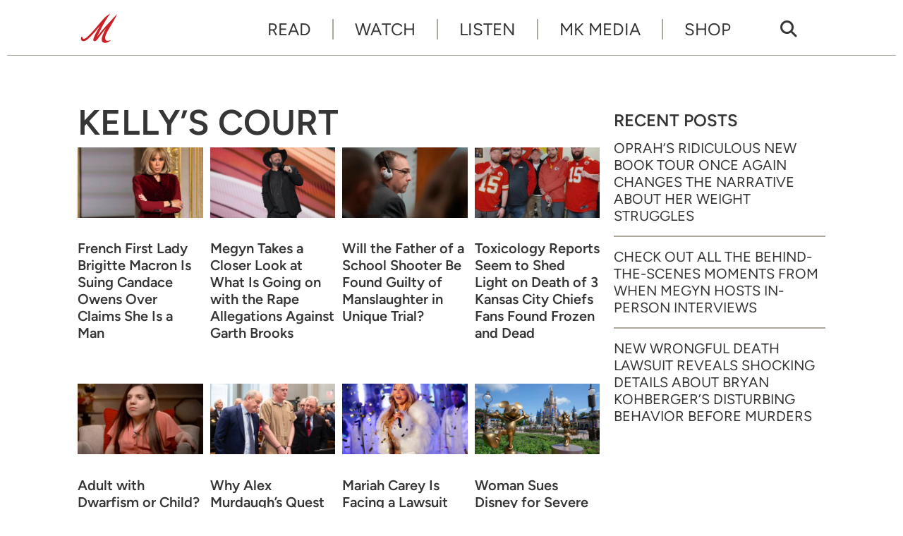

--- FILE ---
content_type: text/html; charset=UTF-8
request_url: https://www.megynkelly.com/category/kellys-court/
body_size: 8129
content:
<!doctype html>
<html lang="en-US" prefix="og: http://ogp.me/ns# fb: http://ogp.me/ns/fb# article: http://ogp.me/ns/article#" class="no-js">
<head>
<meta charset="UTF-8">
<meta name="viewport" content="width=device-width, initial-scale=1">
<link rel="profile" href="http://gmpg.org/xfn/11">
<script>(function(html){html.className = html.className.replace(/\bno-js\b/,'js')})(document.documentElement);</script>
<title>Kelly&#8217;s Court &#8211; Megyn Kelly</title>
<meta name='robots' content='max-image-preview:large' />
	<style>img:is([sizes="auto" i], [sizes^="auto," i]) { contain-intrinsic-size: 3000px 1500px }</style>
	<meta name="description" content="The Devil May Care">
<link rel='dns-prefetch' href='//www.googletagmanager.com' />
<link rel='dns-prefetch' href='//mk-a1.freetls.fastly.net' />
<link rel="alternate" type="application/rss+xml" title="Megyn Kelly &raquo; Feed" href="https://www.megynkelly.com/feed/" />
<script>var _sf_startpt=(new Date()).getTime()</script>
<link rel="alternate" type="application/rss+xml" title="Megyn Kelly &raquo; Kelly&#039;s Court Category Feed" href="https://www.megynkelly.com/category/kellys-court/feed/" />
<meta property="og:description" content="The Devil May Care" />
<meta property="og:image" content="https://mk-a1.freetls.fastly.net/static/images/favicon/android-chrome-512x512.png" />
<meta property="og:image:width" content="512" />
<meta property="og:image:height" content="512" />
<meta property="og:site_name" content="Megyn Kelly" />
<meta property="og:title" content="Category: Kelly&#8217;s Court" />
<meta property="og:type" content="article" />
<meta property="og:url" content="https://www.megynkelly.com/category/kellys-court/" />
<meta property="article:section" content="Kelly&#8217;s Court" />
<meta property="fb:pages" content="100044157727891" />
<meta name="twitter:card" content="summary_large_image" />
<meta name="twitter:description" content="The Devil May Care" />
<meta name="twitter:image" content="https://mk-a1.freetls.fastly.net/static/images/favicon/android-chrome-512x512.png" />
<meta name="twitter:site" content="@megynkelly" />
<meta name="twitter:title" content="Category: Kelly&#8217;s Court" />
<link rel='stylesheet' id='mk-style-css' href='https://www.megynkelly.com/wp-content/themes/mk/build/css/style-0.0.6.min.css' type='text/css' media='screen' />
<style id='global-styles-inline-css' type='text/css'>
:root{--wp--preset--aspect-ratio--square: 1;--wp--preset--aspect-ratio--4-3: 4/3;--wp--preset--aspect-ratio--3-4: 3/4;--wp--preset--aspect-ratio--3-2: 3/2;--wp--preset--aspect-ratio--2-3: 2/3;--wp--preset--aspect-ratio--16-9: 16/9;--wp--preset--aspect-ratio--9-16: 9/16;--wp--preset--color--black: #000000;--wp--preset--color--cyan-bluish-gray: #abb8c3;--wp--preset--color--white: #ffffff;--wp--preset--color--pale-pink: #f78da7;--wp--preset--color--vivid-red: #cf2e2e;--wp--preset--color--luminous-vivid-orange: #ff6900;--wp--preset--color--luminous-vivid-amber: #fcb900;--wp--preset--color--light-green-cyan: #7bdcb5;--wp--preset--color--vivid-green-cyan: #00d084;--wp--preset--color--pale-cyan-blue: #8ed1fc;--wp--preset--color--vivid-cyan-blue: #0693e3;--wp--preset--color--vivid-purple: #9b51e0;--wp--preset--gradient--vivid-cyan-blue-to-vivid-purple: linear-gradient(135deg,rgba(6,147,227,1) 0%,rgb(155,81,224) 100%);--wp--preset--gradient--light-green-cyan-to-vivid-green-cyan: linear-gradient(135deg,rgb(122,220,180) 0%,rgb(0,208,130) 100%);--wp--preset--gradient--luminous-vivid-amber-to-luminous-vivid-orange: linear-gradient(135deg,rgba(252,185,0,1) 0%,rgba(255,105,0,1) 100%);--wp--preset--gradient--luminous-vivid-orange-to-vivid-red: linear-gradient(135deg,rgba(255,105,0,1) 0%,rgb(207,46,46) 100%);--wp--preset--gradient--very-light-gray-to-cyan-bluish-gray: linear-gradient(135deg,rgb(238,238,238) 0%,rgb(169,184,195) 100%);--wp--preset--gradient--cool-to-warm-spectrum: linear-gradient(135deg,rgb(74,234,220) 0%,rgb(151,120,209) 20%,rgb(207,42,186) 40%,rgb(238,44,130) 60%,rgb(251,105,98) 80%,rgb(254,248,76) 100%);--wp--preset--gradient--blush-light-purple: linear-gradient(135deg,rgb(255,206,236) 0%,rgb(152,150,240) 100%);--wp--preset--gradient--blush-bordeaux: linear-gradient(135deg,rgb(254,205,165) 0%,rgb(254,45,45) 50%,rgb(107,0,62) 100%);--wp--preset--gradient--luminous-dusk: linear-gradient(135deg,rgb(255,203,112) 0%,rgb(199,81,192) 50%,rgb(65,88,208) 100%);--wp--preset--gradient--pale-ocean: linear-gradient(135deg,rgb(255,245,203) 0%,rgb(182,227,212) 50%,rgb(51,167,181) 100%);--wp--preset--gradient--electric-grass: linear-gradient(135deg,rgb(202,248,128) 0%,rgb(113,206,126) 100%);--wp--preset--gradient--midnight: linear-gradient(135deg,rgb(2,3,129) 0%,rgb(40,116,252) 100%);--wp--preset--font-size--small: 13px;--wp--preset--font-size--medium: 20px;--wp--preset--font-size--large: 36px;--wp--preset--font-size--x-large: 42px;--wp--preset--spacing--20: 0.44rem;--wp--preset--spacing--30: 0.67rem;--wp--preset--spacing--40: 1rem;--wp--preset--spacing--50: 1.5rem;--wp--preset--spacing--60: 2.25rem;--wp--preset--spacing--70: 3.38rem;--wp--preset--spacing--80: 5.06rem;--wp--preset--shadow--natural: 6px 6px 9px rgba(0, 0, 0, 0.2);--wp--preset--shadow--deep: 12px 12px 50px rgba(0, 0, 0, 0.4);--wp--preset--shadow--sharp: 6px 6px 0px rgba(0, 0, 0, 0.2);--wp--preset--shadow--outlined: 6px 6px 0px -3px rgba(255, 255, 255, 1), 6px 6px rgba(0, 0, 0, 1);--wp--preset--shadow--crisp: 6px 6px 0px rgba(0, 0, 0, 1);}:where(.is-layout-flex){gap: 0.5em;}:where(.is-layout-grid){gap: 0.5em;}body .is-layout-flex{display: flex;}.is-layout-flex{flex-wrap: wrap;align-items: center;}.is-layout-flex > :is(*, div){margin: 0;}body .is-layout-grid{display: grid;}.is-layout-grid > :is(*, div){margin: 0;}:where(.wp-block-columns.is-layout-flex){gap: 2em;}:where(.wp-block-columns.is-layout-grid){gap: 2em;}:where(.wp-block-post-template.is-layout-flex){gap: 1.25em;}:where(.wp-block-post-template.is-layout-grid){gap: 1.25em;}.has-black-color{color: var(--wp--preset--color--black) !important;}.has-cyan-bluish-gray-color{color: var(--wp--preset--color--cyan-bluish-gray) !important;}.has-white-color{color: var(--wp--preset--color--white) !important;}.has-pale-pink-color{color: var(--wp--preset--color--pale-pink) !important;}.has-vivid-red-color{color: var(--wp--preset--color--vivid-red) !important;}.has-luminous-vivid-orange-color{color: var(--wp--preset--color--luminous-vivid-orange) !important;}.has-luminous-vivid-amber-color{color: var(--wp--preset--color--luminous-vivid-amber) !important;}.has-light-green-cyan-color{color: var(--wp--preset--color--light-green-cyan) !important;}.has-vivid-green-cyan-color{color: var(--wp--preset--color--vivid-green-cyan) !important;}.has-pale-cyan-blue-color{color: var(--wp--preset--color--pale-cyan-blue) !important;}.has-vivid-cyan-blue-color{color: var(--wp--preset--color--vivid-cyan-blue) !important;}.has-vivid-purple-color{color: var(--wp--preset--color--vivid-purple) !important;}.has-black-background-color{background-color: var(--wp--preset--color--black) !important;}.has-cyan-bluish-gray-background-color{background-color: var(--wp--preset--color--cyan-bluish-gray) !important;}.has-white-background-color{background-color: var(--wp--preset--color--white) !important;}.has-pale-pink-background-color{background-color: var(--wp--preset--color--pale-pink) !important;}.has-vivid-red-background-color{background-color: var(--wp--preset--color--vivid-red) !important;}.has-luminous-vivid-orange-background-color{background-color: var(--wp--preset--color--luminous-vivid-orange) !important;}.has-luminous-vivid-amber-background-color{background-color: var(--wp--preset--color--luminous-vivid-amber) !important;}.has-light-green-cyan-background-color{background-color: var(--wp--preset--color--light-green-cyan) !important;}.has-vivid-green-cyan-background-color{background-color: var(--wp--preset--color--vivid-green-cyan) !important;}.has-pale-cyan-blue-background-color{background-color: var(--wp--preset--color--pale-cyan-blue) !important;}.has-vivid-cyan-blue-background-color{background-color: var(--wp--preset--color--vivid-cyan-blue) !important;}.has-vivid-purple-background-color{background-color: var(--wp--preset--color--vivid-purple) !important;}.has-black-border-color{border-color: var(--wp--preset--color--black) !important;}.has-cyan-bluish-gray-border-color{border-color: var(--wp--preset--color--cyan-bluish-gray) !important;}.has-white-border-color{border-color: var(--wp--preset--color--white) !important;}.has-pale-pink-border-color{border-color: var(--wp--preset--color--pale-pink) !important;}.has-vivid-red-border-color{border-color: var(--wp--preset--color--vivid-red) !important;}.has-luminous-vivid-orange-border-color{border-color: var(--wp--preset--color--luminous-vivid-orange) !important;}.has-luminous-vivid-amber-border-color{border-color: var(--wp--preset--color--luminous-vivid-amber) !important;}.has-light-green-cyan-border-color{border-color: var(--wp--preset--color--light-green-cyan) !important;}.has-vivid-green-cyan-border-color{border-color: var(--wp--preset--color--vivid-green-cyan) !important;}.has-pale-cyan-blue-border-color{border-color: var(--wp--preset--color--pale-cyan-blue) !important;}.has-vivid-cyan-blue-border-color{border-color: var(--wp--preset--color--vivid-cyan-blue) !important;}.has-vivid-purple-border-color{border-color: var(--wp--preset--color--vivid-purple) !important;}.has-vivid-cyan-blue-to-vivid-purple-gradient-background{background: var(--wp--preset--gradient--vivid-cyan-blue-to-vivid-purple) !important;}.has-light-green-cyan-to-vivid-green-cyan-gradient-background{background: var(--wp--preset--gradient--light-green-cyan-to-vivid-green-cyan) !important;}.has-luminous-vivid-amber-to-luminous-vivid-orange-gradient-background{background: var(--wp--preset--gradient--luminous-vivid-amber-to-luminous-vivid-orange) !important;}.has-luminous-vivid-orange-to-vivid-red-gradient-background{background: var(--wp--preset--gradient--luminous-vivid-orange-to-vivid-red) !important;}.has-very-light-gray-to-cyan-bluish-gray-gradient-background{background: var(--wp--preset--gradient--very-light-gray-to-cyan-bluish-gray) !important;}.has-cool-to-warm-spectrum-gradient-background{background: var(--wp--preset--gradient--cool-to-warm-spectrum) !important;}.has-blush-light-purple-gradient-background{background: var(--wp--preset--gradient--blush-light-purple) !important;}.has-blush-bordeaux-gradient-background{background: var(--wp--preset--gradient--blush-bordeaux) !important;}.has-luminous-dusk-gradient-background{background: var(--wp--preset--gradient--luminous-dusk) !important;}.has-pale-ocean-gradient-background{background: var(--wp--preset--gradient--pale-ocean) !important;}.has-electric-grass-gradient-background{background: var(--wp--preset--gradient--electric-grass) !important;}.has-midnight-gradient-background{background: var(--wp--preset--gradient--midnight) !important;}.has-small-font-size{font-size: var(--wp--preset--font-size--small) !important;}.has-medium-font-size{font-size: var(--wp--preset--font-size--medium) !important;}.has-large-font-size{font-size: var(--wp--preset--font-size--large) !important;}.has-x-large-font-size{font-size: var(--wp--preset--font-size--x-large) !important;}
:where(.wp-block-post-template.is-layout-flex){gap: 1.25em;}:where(.wp-block-post-template.is-layout-grid){gap: 1.25em;}
:where(.wp-block-columns.is-layout-flex){gap: 2em;}:where(.wp-block-columns.is-layout-grid){gap: 2em;}
:root :where(.wp-block-pullquote){font-size: 1.5em;line-height: 1.6;}
</style>
<script async type="text/javascript" src="https://www.googletagmanager.com/gtag/js?id=G-VHMJ4FVYC0" id="gtag-js"></script>
<script async type="text/javascript" id="gtag-js-after">
/* <![CDATA[ */
  window.dataLayer = window.dataLayer || [];
  function gtag(){dataLayer.push(arguments);}
  gtag('js', new Date());
  gtag('config', "G-VHMJ4FVYC0");
/* ]]> */
</script>
<link rel="https://api.w.org/" href="https://www.megynkelly.com/wp-json/" /><link rel="alternate" title="JSON" type="application/json" href="https://www.megynkelly.com/wp-json/wp/v2/categories/62" /><link rel="icon" href="/favicon.ico">
<link rel="apple-touch-icon" sizes="180x180" href="https://mk-a1.freetls.fastly.net/static/images/favicon/apple-touch-icon.png">
<link rel="icon" type="image/png" sizes="32x32" href="https://mk-a1.freetls.fastly.net/static/images/favicon/favicon-32x32.png">
<link rel="icon" type="image/png" sizes="16x16" href="https://mk-a1.freetls.fastly.net/static/images/favicon/favicon-16x16.png">
<link rel="manifest" href="https://mk-a1.freetls.fastly.net/static/images/favicon/site.webmanifest">
		<style type="text/css" id="wp-custom-css">
			.page-id-13505 #widget-newsletter-3 {
	display: none;
}

figure.wp-block-table.mk-live table td, figure.wp-block-table.mk-live table th {
    border-left: none;
    border-right: none;
    border-bottom-color: #e9e9e9;
    border-top-color: #e9e9e9;
}

figure.wp-block-table.mk-live {
  margin: 2em 0 4em;
}

figure.wp-block-table.mk-live table {
  border-top: none;
}

.wp-block-table thead {
    border-bottom: 2px solid #e9e9e9;
    border-top: none;
}

thead tr, thead tr th {
    border-bottom: none;
}

figure.wp-block-table.mk-live table td, figure.wp-block-table.mk-live table th {
    border-left: none;
    border-right: none;
    border-bottom-color: #e9e9e9;
    border-top-color: #e9e9e9;
}

.wp-block-table th {
    border-top: none;
}

figure.wp-block-table.mk-live table td {
    vertical-align: middle;
    padding-top: 1.5em;
    padding-bottom: 1.5em;
}

figure.wp-block-table.mk-live .button {
    background-color: #c10021;
    color: white;
    margin-top: 0;
    margin-bottom: 0;
}
.page-id-19432 .entry-title {
	display: none;
}
.page-id-19432 .entry-content .mk-live td {
line-height: 1.5;
}

.page-id-19432 .entry-content .mk-live td strong {
font-size: 18px;
line-height: normal;
}
.page-id-19432 .entry-content .mk-live td a {
    color: #c10021;
    text-decoration: underline;
}		</style>
		</head>
<body class="archive category category-kellys-court category-62 wp-embed-responsive">
<div id="mobile-menu" class="slideout-menu">
<header>
  <img class="logo" width="234" height="90" alt="Megyn Kelly" src="https://mk-a1.freetls.fastly.net/static/images/mk-logo-v2.svg">
  <a class="top-nav-toggle" rel="nofollow"><i class="fa-lg fa-window-close far"></i></a>
</header>
<div class="nav-mobile-body">
  <nav id="nav-menu-top-mobile" class="menu-top-menu-container"><ul id="menu-top-nav" class="menu"><li id="menu-item-1380" class="menu-item menu-item-type-custom menu-item-object-custom menu-item-1380"><a href="/read/">Read</a></li>
<li id="menu-item-359" class="menu-item menu-item-type-post_type_archive menu-item-object-video menu-item-359"><a href="https://www.megynkelly.com/watch/">Watch</a></li>
<li id="menu-item-23366" class="menu-item menu-item-type-post_type menu-item-object-page menu-item-23366"><a href="https://www.megynkelly.com/listen/">Listen</a></li>
<li id="menu-item-17130" class="menu-item menu-item-type-post_type menu-item-object-page menu-item-17130"><a href="https://www.megynkelly.com/mk-media/">MK Media</a></li>
<li id="menu-item-22646" class="menu-item menu-item-type-post_type menu-item-object-page menu-item-22646"><a target="_blank" href="http://shopmegynkelly.com/#new_tab">Shop</a></li>
</ul></nav>
  <div class="search-form-mobile search-container">
    <form role="search" method="get" class="search-form" action="https://www.megynkelly.com/">
  <label>
    <span class="screen-reader-text">Search for:</span>
      <input type="search" class="search-field" placeholder="Search &hellip;" value="" name="s" />
  </label>
  <button type="submit" class="search-submit" tite="Search" value="Search"><i></i></button>
</form>
  </div>
  <nav class="menu-mobile-footer-container menu-mobile-footer"><ul id="menu-footer-nav" class="menu"><li id="menu-item-13" class="menu-item menu-item-type-post_type menu-item-object-page menu-item-13"><a href="https://www.megynkelly.com/about/">About</a></li>
<li id="menu-item-22648" class="menu-item menu-item-type-post_type menu-item-object-page menu-item-22648"><a href="https://www.megynkelly.com/subscribe/">Subscribe</a></li>
<li id="menu-item-56" class="menu-item menu-item-type-post_type menu-item-object-page menu-item-privacy-policy menu-item-56"><a rel="privacy-policy" href="https://www.megynkelly.com/privacy-policy/" title="Privacy Policy">Privacy</a></li>
<li id="menu-item-1804" class="menu-item menu-item-type-post_type menu-item-object-page menu-item-1804"><a href="https://www.megynkelly.com/terms-of-service/" title="Terms of Service">Terms</a></li>
</ul></nav>
</div>
<footer>
<nav class="menu-footer-container menu-footer-social"><ul id="menu-social" class="menu"><li id="menu-item-15" class="menu-item menu-item-type-custom menu-item-object-custom menu-item-15"><a target="_blank" href="https://www.youtube.com/c/MegynKelly"><i class="fab fa-youtube"></i></a></li>
<li id="menu-item-364" class="menu-item menu-item-type-custom menu-item-object-custom menu-item-364"><a target="_blank" href="https://rumble.com/c/MegynKelly"><i class="ico ico-rumble"></i></a></li>
<li id="menu-item-17" class="menu-item menu-item-type-custom menu-item-object-custom menu-item-17"><a target="_blank" href="https://x.com/megynkelly"><i class="fa-brands fa-x-twitter"></i></a></li>
<li id="menu-item-16" class="menu-item menu-item-type-custom menu-item-object-custom menu-item-16"><a target="_blank" href="https://www.instagram.com/megynkelly"><i class="fab fa-instagram"></i></a></li>
<li id="menu-item-74" class="menu-item menu-item-type-custom menu-item-object-custom menu-item-74"><a target="_blank" href="https://www.facebook.com/MegynKelly/"><i class="fab fa-facebook-f"></i></a></li>
<li id="menu-item-14" class="menu-item menu-item-type-custom menu-item-object-custom menu-item-14"><a target="_blank" href="https://www.tiktok.com/@megynkellyshow/"><i class="fab fa-tiktok"></i></a></li>
</ul></nav>
</footer>
</div>
<div id="body-panel">
  <!-- sidebar-site-header -->
  <div class="grid">
    <!-- sidebar-page-header -->
    <div class="top-nav"><!-- nav -->
  <a href="https://www.megynkelly.com/" class="home-link" rel="home">
    <img class="logo" width="60" height="60" alt="Megyn Kelly" src="https://mk-a1.freetls.fastly.net/static/images/m-logo-red.svg"></a>

  <nav class="menu-top-menu-container top-nav-full"><ul id="menu-top-nav-1" class="menu"><li class="menu-item menu-item-type-custom menu-item-object-custom menu-item-1380"><a href="/read/">Read</a></li>
<li class="menu-item menu-item-type-post_type_archive menu-item-object-video menu-item-359"><a href="https://www.megynkelly.com/watch/">Watch</a></li>
<li class="menu-item menu-item-type-post_type menu-item-object-page menu-item-23366"><a href="https://www.megynkelly.com/listen/">Listen</a></li>
<li class="menu-item menu-item-type-post_type menu-item-object-page menu-item-17130"><a href="https://www.megynkelly.com/mk-media/">MK Media</a></li>
<li class="menu-item menu-item-type-post_type menu-item-object-page menu-item-22646"><a target="_blank" href="http://shopmegynkelly.com/#new_tab">Shop</a></li>
</ul></nav>  <nav class="search-icon top-nav-full"><a href="/?s"><i class="fas fa-search"></i></a></nav>

  <nav class="menu-social-container top-nav-full"><ul id="menu-social-1" class="menu"><li class="menu-item menu-item-type-custom menu-item-object-custom menu-item-15"><a target="_blank" href="https://www.youtube.com/c/MegynKelly"><i class="fab fa-youtube"></i></a></li>
<li class="menu-item menu-item-type-custom menu-item-object-custom menu-item-364"><a target="_blank" href="https://rumble.com/c/MegynKelly"><i class="ico ico-rumble"></i></a></li>
<li class="menu-item menu-item-type-custom menu-item-object-custom menu-item-17"><a target="_blank" href="https://x.com/megynkelly"><i class="fa-brands fa-x-twitter"></i></a></li>
<li class="menu-item menu-item-type-custom menu-item-object-custom menu-item-16"><a target="_blank" href="https://www.instagram.com/megynkelly"><i class="fab fa-instagram"></i></a></li>
<li class="menu-item menu-item-type-custom menu-item-object-custom menu-item-74"><a target="_blank" href="https://www.facebook.com/MegynKelly/"><i class="fab fa-facebook-f"></i></a></li>
<li class="menu-item menu-item-type-custom menu-item-object-custom menu-item-14"><a target="_blank" href="https://www.tiktok.com/@megynkellyshow/"><i class="fab fa-tiktok"></i></a></li>
</ul></nav>  <a class="top-nav-toggle visible-mobile" rel="nofollow"><i class="fas fa-bars"></i></a>
</div><!-- archive -->
<main class="content-main">
<!-- sidebar-above-content -->
<article class="post">
	<header class="entry-header clearfix">
		<h1 class="entry-title">Kelly&#8217;s Court</h1>	</header><!-- .entry-header -->
</article>
<!-- sidebar-above-video -->
<!-- sidebar-above-read -->
<div class="content-archive content-default"><!-- content -->
<article id="post-20510" class="post-20510 post type-post status-publish format-standard has-post-thumbnail hentry category-kellys-court tag-arthur-aidala tag-conspiracy-theories tag-first-amendment tag-france tag-gender-identity tag-kellys-court tag-mark-eiglarsh tag-media tag-mk-media tag-transgender">
	<header class="entry-header clearfix">
		<h2 class="entry-title"><a href="https://www.megynkelly.com/2025/08/05/brigitte-macron-defamation-lawsuit-against-candace-owens/" rel="bookmark">French First Lady Brigitte Macron Is Suing Candace Owens Over Claims She Is a Man</a></h2><div class="post-meta"><div class="author"><a href="https://www.megynkelly.com/author/mstorm/" rel="author">by Meg Storm</a></div><div class="post-meta-wrap"><time class="date" datetime="2025-08-05T16:59:08-0400" title="August 5, 2025">August 5, 2025</time><span class="read-time">3 min read</span><div class="post-meta-tags"><a href="https://www.megynkelly.com/category/kellys-court/" rel="tag">Kelly's Court</a></div></div></div>

	</header><!-- .entry-header -->

	<figure class="post-thumbnail">
<a href="https://www.megynkelly.com/2025/08/05/brigitte-macron-defamation-lawsuit-against-candace-owens/">		<i class="overlay"></i>
		<img width="400" height="225" src="https://mk-a1.freetls.fastly.net/uploads/2025/08/8525_BrigitteMacron-400x225.jpg" class="attachment-medium_1x size-medium_1x wp-post-image" alt="" decoding="async" fetchpriority="high" loading="lazy" /></a>	</figure><!-- .post-thumbnail -->
	<div class="entry-content">
<h3 class="entry-title"><a href="https://www.megynkelly.com/2025/08/05/brigitte-macron-defamation-lawsuit-against-candace-owens/" rel="bookmark">French First Lady Brigitte Macron Is Suing Candace Owens Over Claims She Is a Man</a></h3><!-- sidebar-above-post -->
<p>Megyn, Arthur Aidala, and Mark Eiglarsh break down the defamation lawsuit the Macrons filed against Candace Owens in the U.S.</p>
<!-- sidebar-below-post -->
<div class="below-post widget-area content-default">
</div>
	</div><!-- .entry-content -->
</article><!-- content -->
<article id="post-13110" class="post-13110 post type-post status-publish format-standard has-post-thumbnail hentry category-kellys-court category-pop-culture tag-arthur-aidala tag-hollywood tag-kellys-court tag-mark-eiglarsh tag-me-too">
	<header class="entry-header clearfix">
		<h2 class="entry-title"><a href="https://www.megynkelly.com/2024/10/09/megyn-kelly-reacts-to-garth-brooks-sexual-assault-allegations/" rel="bookmark">Megyn Takes a Closer Look at What Is Going on with the Rape Allegations Against Garth Brooks</a></h2><div class="post-meta"><div class="author"><a href="https://www.megynkelly.com/author/mstorm/" rel="author">by Meg Storm</a></div><div class="post-meta-wrap"><time class="date" datetime="2024-10-09T17:26:07-0400" title="October 9, 2024">October 9, 2024</time><span class="read-time">4 min read</span><div class="post-meta-tags"><a href="https://www.megynkelly.com/category/kellys-court/" rel="tag">Kelly's Court</a><a href="https://www.megynkelly.com/category/pop-culture/" rel="tag">Pop Culture</a></div></div></div>

	</header><!-- .entry-header -->

	<figure class="post-thumbnail">
<a href="https://www.megynkelly.com/2024/10/09/megyn-kelly-reacts-to-garth-brooks-sexual-assault-allegations/">		<i class="overlay"></i>
		<img width="400" height="225" src="https://mk-a1.freetls.fastly.net/uploads/2024/10/10924_GarthBrooks-400x225.jpg" class="attachment-medium_1x size-medium_1x wp-post-image" alt="" decoding="async" loading="lazy" /></a>	</figure><!-- .post-thumbnail -->
	<div class="entry-content">
<h3 class="entry-title"><a href="https://www.megynkelly.com/2024/10/09/megyn-kelly-reacts-to-garth-brooks-sexual-assault-allegations/" rel="bookmark">Megyn Takes a Closer Look at What Is Going on with the Rape Allegations Against Garth Brooks</a></h3><p>Megyn and her Kelly&#8217;s Court panel discuss the credibility of the rape allegations against country music star Garth Brooks.</p>
	</div><!-- .entry-content -->
</article><!-- content -->
<article id="post-7933" class="post-7933 post type-post status-publish format-standard has-post-thumbnail hentry category-crime category-kellys-court tag-david-wohl tag-gun-violence tag-jonna-spilbor tag-kellys-court tag-school-safety">
	<header class="entry-header clearfix">
		<h2 class="entry-title"><a href="https://www.megynkelly.com/2024/03/12/james-crumbley-involuntary-manslaughter-trial/" rel="bookmark">Will the Father of a School Shooter Be Found Guilty of Manslaughter in Unique Trial?</a></h2><div class="post-meta"><div class="author"><a href="https://www.megynkelly.com/author/mstorm/" rel="author">by Meg Storm</a></div><div class="post-meta-wrap"><time class="date" datetime="2024-03-12T17:50:51-0400" title="March 12, 2024">March 12, 2024</time><span class="read-time">5 min read</span><div class="post-meta-tags"><a href="https://www.megynkelly.com/category/crime/" rel="tag">Crime</a><a href="https://www.megynkelly.com/category/kellys-court/" rel="tag">Kelly's Court</a></div></div></div>

	</header><!-- .entry-header -->

	<figure class="post-thumbnail">
<a href="https://www.megynkelly.com/2024/03/12/james-crumbley-involuntary-manslaughter-trial/">		<i class="overlay"></i>
		<img width="400" height="225" src="https://mk-a1.freetls.fastly.net/uploads/2024/03/31224_JamesCrumbley-400x225.jpg" class="attachment-medium_1x size-medium_1x wp-post-image" alt="" decoding="async" loading="lazy" /></a>	</figure><!-- .post-thumbnail -->
	<div class="entry-content">
<h3 class="entry-title"><a href="https://www.megynkelly.com/2024/03/12/james-crumbley-involuntary-manslaughter-trial/" rel="bookmark">Will the Father of a School Shooter Be Found Guilty of Manslaughter in Unique Trial?</a></h3><p>Megyn, Jonna Spilor, and David Wohl break down the case against the father of a Michigan school shooter who is on trial for involuntary manslaughter.</p>
	</div><!-- .entry-content -->
</article><!-- content -->
<article id="post-6975" class="post-6975 post type-post status-publish format-image has-post-thumbnail hentry category-kellys-court tag-arthur-aidala tag-drugs tag-kellys-court tag-mark-eiglarsh tag-sports post_format-post-format-image">
	<header class="entry-header clearfix">
		<h2 class="entry-title"><a href="https://www.megynkelly.com/2024/02/02/toxicology-reports-seem-to-shed-light-on-death-of-3-kansas-city-chiefs-fans-found-frozen-and-dead/" rel="bookmark">Toxicology Reports Seem to Shed Light on Death of 3 Kansas City Chiefs Fans Found Frozen and Dead</a></h2><div class="post-meta"><div class="author"><a href="https://www.megynkelly.com/author/mstorm/" rel="author">by Meg Storm</a></div><div class="post-meta-wrap"><time class="date" datetime="2024-02-02T16:15:25-0500" title="February 2, 2024">February 2, 2024</time><div class="post-meta-tags"><a href="https://www.megynkelly.com/category/kellys-court/" rel="tag">Kelly's Court</a></div></div></div>

	</header><!-- .entry-header -->

	<figure class="post-thumbnail">
<a href="https://www.megynkelly.com/2024/02/02/toxicology-reports-seem-to-shed-light-on-death-of-3-kansas-city-chiefs-fans-found-frozen-and-dead/">		<i class="overlay"></i>
		<img width="400" height="225" src="https://mk-a1.freetls.fastly.net/uploads/2024/02/2224_KC-400x225.jpg" class="attachment-medium_1x size-medium_1x wp-post-image" alt="" decoding="async" loading="lazy" /></a>	</figure><!-- .post-thumbnail -->
	<div class="entry-content">
<h3 class="entry-title"><a href="https://www.megynkelly.com/2024/02/02/toxicology-reports-seem-to-shed-light-on-death-of-3-kansas-city-chiefs-fans-found-frozen-and-dead/" rel="bookmark">Toxicology Reports Seem to Shed Light on Death of 3 Kansas City Chiefs Fans Found Frozen and Dead</a></h3><p>Megyn and attorneys Arthur Aidala and Mark Eiglarsh take a closer look at the bizarre case of three Kansas City Chiefs fan being found dead outside a friend&#8217;s house after watching a game.</p>
	</div><!-- .entry-content -->
</article><!-- content -->
<article id="post-6664" class="post-6664 post type-post status-publish format-image has-post-thumbnail hentry category-kellys-court tag-jonna-spilbor tag-kellys-court tag-mark-geragos post_format-post-format-image">
	<header class="entry-header clearfix">
		<h2 class="entry-title"><a href="https://www.megynkelly.com/2024/01/19/adult-with-dwarfism-or-child-why-ukrainian-orphan-natalia-grace-is-suing-her-adoptive-parents/" rel="bookmark">Adult with Dwarfism or Child? Why Ukrainian Orphan Natalia Grace Is Suing Her Adoptive Parents</a></h2><div class="post-meta"><div class="author"><a href="https://www.megynkelly.com/author/mstorm/" rel="author">by Meg Storm</a></div><div class="post-meta-wrap"><time class="date" datetime="2024-01-19T15:33:20-0500" title="January 19, 2024">January 19, 2024</time><span class="read-time">4 min read</span><div class="post-meta-tags"><a href="https://www.megynkelly.com/category/kellys-court/" rel="tag">Kelly's Court</a></div></div></div>

	</header><!-- .entry-header -->

	<figure class="post-thumbnail">
<a href="https://www.megynkelly.com/2024/01/19/adult-with-dwarfism-or-child-why-ukrainian-orphan-natalia-grace-is-suing-her-adoptive-parents/">		<i class="overlay"></i>
		<img width="400" height="225" src="https://mk-a1.freetls.fastly.net/uploads/2024/01/11924_NataliaGrace-400x225.jpeg" class="attachment-medium_1x size-medium_1x wp-post-image" alt="" decoding="async" loading="lazy" /></a>	</figure><!-- .post-thumbnail -->
	<div class="entry-content">
<h3 class="entry-title"><a href="https://www.megynkelly.com/2024/01/19/adult-with-dwarfism-or-child-why-ukrainian-orphan-natalia-grace-is-suing-her-adoptive-parents/" rel="bookmark">Adult with Dwarfism or Child? Why Ukrainian Orphan Natalia Grace Is Suing Her Adoptive Parents</a></h3><p>Megyn and defense attorneys Mark Geragos discuss the sensational case of Ukrainian orphan Natalia Grace.</p>
	</div><!-- .entry-content -->
</article><!-- content -->
<article id="post-6661" class="post-6661 post type-post status-publish format-standard has-post-thumbnail hentry category-crime category-kellys-court tag-jonna-spilbor tag-kellys-court tag-mark-geragos tag-murdaugh-trial">
	<header class="entry-header clearfix">
		<h2 class="entry-title"><a href="https://www.megynkelly.com/2024/01/19/why-alex-murdaughs-quest-for-a-new-murder-trial-due-to-jury-tampering-just-hit-a-major-roadblock/" rel="bookmark">Why Alex Murdaugh’s Quest for a New Murder Trial Due to Jury Tampering Just Hit a Major Roadblock</a></h2><div class="post-meta"><div class="author"><a href="https://www.megynkelly.com/author/mstorm/" rel="author">by Meg Storm</a></div><div class="post-meta-wrap"><time class="date" datetime="2024-01-19T14:32:55-0500" title="January 19, 2024">January 19, 2024</time><span class="read-time">3 min read</span><div class="post-meta-tags"><a href="https://www.megynkelly.com/category/crime/" rel="tag">Crime</a><a href="https://www.megynkelly.com/category/kellys-court/" rel="tag">Kelly's Court</a></div></div></div>

	</header><!-- .entry-header -->

	<figure class="post-thumbnail">
<a href="https://www.megynkelly.com/2024/01/19/why-alex-murdaughs-quest-for-a-new-murder-trial-due-to-jury-tampering-just-hit-a-major-roadblock/">		<i class="overlay"></i>
		<img width="400" height="225" src="https://mk-a1.freetls.fastly.net/uploads/2023/09/9723_Murdaugh-400x225.jpeg" class="attachment-medium_1x size-medium_1x wp-post-image" alt="" decoding="async" loading="lazy" /></a>	</figure><!-- .post-thumbnail -->
	<div class="entry-content">
<h3 class="entry-title"><a href="https://www.megynkelly.com/2024/01/19/why-alex-murdaughs-quest-for-a-new-murder-trial-due-to-jury-tampering-just-hit-a-major-roadblock/" rel="bookmark">Why Alex Murdaugh’s Quest for a New Murder Trial Due to Jury Tampering Just Hit a Major Roadblock</a></h3><p>Megyn is joined by defense attorneys Mark Geragos and Jonna Spilbor to discuss what the rulings from a pre-hearing just did to Alex Murdaugh&#8217;s chances of a new trial.</p>
	</div><!-- .entry-content -->
</article><!-- content -->
<article id="post-6062" class="post-6062 post type-post status-publish format-standard has-post-thumbnail hentry category-kellys-court category-pop-culture tag-arthur-aidala tag-hollywood tag-kellys-court tag-mark-eiglarsh tag-traditions">
	<header class="entry-header clearfix">
		<h2 class="entry-title"><a href="https://www.megynkelly.com/2023/12/15/mariah-carey-is-facing-a-lawsuit-over-her-mega-hit-christmas-song-is-she-in-trouble/" rel="bookmark">Mariah Carey Is Facing a Lawsuit Over Her Mega-Hit Christmas Song – Is She in Trouble?</a></h2><div class="post-meta"><div class="author"><a href="https://www.megynkelly.com/author/mstorm/" rel="author">by Meg Storm</a></div><div class="post-meta-wrap"><time class="date" datetime="2023-12-15T16:26:47-0500" title="December 15, 2023">December 15, 2023</time><span class="read-time">3 min read</span><div class="post-meta-tags"><a href="https://www.megynkelly.com/category/kellys-court/" rel="tag">Kelly's Court</a><a href="https://www.megynkelly.com/category/pop-culture/" rel="tag">Pop Culture</a></div></div></div>

	</header><!-- .entry-header -->

	<figure class="post-thumbnail">
<a href="https://www.megynkelly.com/2023/12/15/mariah-carey-is-facing-a-lawsuit-over-her-mega-hit-christmas-song-is-she-in-trouble/">		<i class="overlay"></i>
		<img width="400" height="225" src="https://mk-a1.freetls.fastly.net/uploads/2023/12/121523_MariahCarey-400x225.jpg" class="attachment-medium_1x size-medium_1x wp-post-image" alt="" decoding="async" loading="lazy" /></a>	</figure><!-- .post-thumbnail -->
	<div class="entry-content">
<h3 class="entry-title"><a href="https://www.megynkelly.com/2023/12/15/mariah-carey-is-facing-a-lawsuit-over-her-mega-hit-christmas-song-is-she-in-trouble/" rel="bookmark">Mariah Carey Is Facing a Lawsuit Over Her Mega-Hit Christmas Song – Is She in Trouble?</a></h3><p>Megyn, Arthur Aidala, and Mark Eiglarsh break down the merits of the lawsuit filed against Mariah Carey over &#8220;All I Want for Christmas Is You.&#8221;</p>
	</div><!-- .entry-content -->
</article><!-- content -->
<article id="post-4545" class="post-4545 post type-post status-publish format-standard has-post-thumbnail hentry category-kellys-court tag-arthur-aidala tag-disney tag-kellys-court tag-mark-eiglarsh tag-travel">
	<header class="entry-header clearfix">
		<h2 class="entry-title"><a href="https://www.megynkelly.com/2023/10/06/woman-sues-disney-for-severe-wedgie-injuries-allegedly-caused-by-water-slide-at-typhoon-lagoon/" rel="bookmark">Woman Sues Disney for Severe ‘Wedgie’ Injuries Allegedly Caused by Water Slide at Typhoon Lagoon</a></h2><div class="post-meta"><div class="author"><a href="https://www.megynkelly.com/author/mstorm/" rel="author">by Meg Storm</a></div><div class="post-meta-wrap"><time class="date" datetime="2023-10-06T11:35:39-0400" title="October 6, 2023">October 6, 2023</time><span class="read-time">3 min read</span><div class="post-meta-tags"><a href="https://www.megynkelly.com/category/kellys-court/" rel="tag">Kelly's Court</a></div></div></div>

	</header><!-- .entry-header -->

	<figure class="post-thumbnail">
<a href="https://www.megynkelly.com/2023/10/06/woman-sues-disney-for-severe-wedgie-injuries-allegedly-caused-by-water-slide-at-typhoon-lagoon/">		<i class="overlay"></i>
		<img width="400" height="225" src="https://mk-a1.freetls.fastly.net/uploads/2023/07/72823_Woke-400x225.jpg" class="attachment-medium_1x size-medium_1x wp-post-image" alt="" decoding="async" loading="lazy" /></a>	</figure><!-- .post-thumbnail -->
	<div class="entry-content">
<h3 class="entry-title"><a href="https://www.megynkelly.com/2023/10/06/woman-sues-disney-for-severe-wedgie-injuries-allegedly-caused-by-water-slide-at-typhoon-lagoon/" rel="bookmark">Woman Sues Disney for Severe ‘Wedgie’ Injuries Allegedly Caused by Water Slide at Typhoon Lagoon</a></h3><p>Megyn is joined by attorneys Arthur Aidala and Mark Eiglarsh to discuss a new lawsuit against Disney alleging a woman sustained &#8216;severe and permanent bodily injury&#8217; after riding a water slide at the Typhoon Lagoon water park.</p>
	</div><!-- .entry-content -->
</article><!-- content -->
<article id="post-4232" class="post-4232 post type-post status-publish format-standard has-post-thumbnail hentry category-kellys-court category-media tag-idaho-murders tag-kellys-court tag-marcia-clark tag-mark-geragos tag-media">
	<header class="entry-header clearfix">
		<h2 class="entry-title"><a href="https://www.megynkelly.com/2023/09/21/should-cameras-be-allowed-in-the-courtroom-for-the-idaho-murders-trial/" rel="bookmark">Should Cameras Be Allowed in the Courtroom for the Idaho Murders Trial?</a></h2><div class="post-meta"><div class="author"><a href="https://www.megynkelly.com/author/mstorm/" rel="author">by Meg Storm</a></div><div class="post-meta-wrap"><time class="date" datetime="2023-09-21T18:27:59-0400" title="September 21, 2023">September 21, 2023</time><span class="read-time">5 min read</span><div class="post-meta-tags"><a href="https://www.megynkelly.com/category/kellys-court/" rel="tag">Kelly's Court</a><a href="https://www.megynkelly.com/category/media/" rel="tag">Media</a></div></div></div>

	</header><!-- .entry-header -->

	<figure class="post-thumbnail">
<a href="https://www.megynkelly.com/2023/09/21/should-cameras-be-allowed-in-the-courtroom-for-the-idaho-murders-trial/">		<i class="overlay"></i>
		<img width="400" height="225" src="https://mk-a1.freetls.fastly.net/uploads/2023/06/62823_Idaho-400x225.jpg" class="attachment-medium_1x size-medium_1x wp-post-image" alt="" decoding="async" loading="lazy" /></a>	</figure><!-- .post-thumbnail -->
	<div class="entry-content">
<h3 class="entry-title"><a href="https://www.megynkelly.com/2023/09/21/should-cameras-be-allowed-in-the-courtroom-for-the-idaho-murders-trial/" rel="bookmark">Should Cameras Be Allowed in the Courtroom for the Idaho Murders Trial?</a></h3><p>Megyn is joined by prosecutor Marcia Clark and defense attorney Mark Geragos for a Kelly’s Court to debate the pros and cons of having cameras in the courtroom for the Idaho murders trial. </p>
	</div><!-- .entry-content -->
</article><!-- content -->
<article id="post-3861" class="post-3861 post type-post status-publish format-standard has-post-thumbnail hentry category-crime category-kellys-court tag-david-wohl tag-jonna-spilbor tag-kellys-court tag-murdaugh-trial">
	<header class="entry-header clearfix">
		<h2 class="entry-title"><a href="https://www.megynkelly.com/2023/09/07/alex-murdaughs-lawyers-seek-new-trial-after-stunning-allegations-of-jury-tampering-against-court-clerk/" rel="bookmark">Alex Murdaugh’s Lawyers Seek New Trial After Stunning Allegations of Jury Tampering Against Court Clerk</a></h2><div class="post-meta"><div class="author"><a href="https://www.megynkelly.com/author/mstorm/" rel="author">by Meg Storm</a></div><div class="post-meta-wrap"><time class="date" datetime="2023-09-07T18:28:23-0400" title="September 7, 2023">September 7, 2023</time><span class="read-time">4 min read</span><div class="post-meta-tags"><a href="https://www.megynkelly.com/category/crime/" rel="tag">Crime</a><a href="https://www.megynkelly.com/category/kellys-court/" rel="tag">Kelly's Court</a></div></div></div>

	</header><!-- .entry-header -->

	<figure class="post-thumbnail">
<a href="https://www.megynkelly.com/2023/09/07/alex-murdaughs-lawyers-seek-new-trial-after-stunning-allegations-of-jury-tampering-against-court-clerk/">		<i class="overlay"></i>
		<img width="400" height="225" src="https://mk-a1.freetls.fastly.net/uploads/2023/09/9723_Murdaugh-400x225.jpeg" class="attachment-medium_1x size-medium_1x wp-post-image" alt="" decoding="async" loading="lazy" /></a>	</figure><!-- .post-thumbnail -->
	<div class="entry-content">
<h3 class="entry-title"><a href="https://www.megynkelly.com/2023/09/07/alex-murdaughs-lawyers-seek-new-trial-after-stunning-allegations-of-jury-tampering-against-court-clerk/" rel="bookmark">Alex Murdaugh’s Lawyers Seek New Trial After Stunning Allegations of Jury Tampering Against Court Clerk</a></h3><p>Megyn and attorneys Jonna Spilbor and David Wohl react to the bombshell appeal filing from convicted killer Alex Murdaugh&#8217;s defense team alleging the clerk of court tampered with the jury.</p>
	</div><!-- .entry-content -->
</article><!-- content -->
<article id="post-3473" class="post-3473 post type-post status-publish format-standard has-post-thumbnail hentry category-kellys-court category-pop-culture tag-hollywood tag-kellys-court">
	<header class="entry-header clearfix">
		<h2 class="entry-title"><a href="https://www.megynkelly.com/2023/07/17/a-closer-look-at-what-went-down-in-las-vegas-between-britney-spears-and-nba-star-victor-wembanyamas-security-team/" rel="bookmark">A Closer Look at What Went Down in Las Vegas Between Britney Spears and NBA Star Victor Wembanyama&#8217;s Security Team</a></h2><div class="post-meta"><div class="author"><a href="https://www.megynkelly.com/author/ajordan/" rel="author">by Allison Jordan</a></div><div class="post-meta-wrap"><time class="date" datetime="2023-07-17T16:23:52-0400" title="July 17, 2023">July 17, 2023</time><span class="read-time">3 min read</span><div class="post-meta-tags"><a href="https://www.megynkelly.com/category/kellys-court/" rel="tag">Kelly's Court</a><a href="https://www.megynkelly.com/category/pop-culture/" rel="tag">Pop Culture</a></div></div></div>

	</header><!-- .entry-header -->

	<figure class="post-thumbnail">
<a href="https://www.megynkelly.com/2023/07/17/a-closer-look-at-what-went-down-in-las-vegas-between-britney-spears-and-nba-star-victor-wembanyamas-security-team/">		<i class="overlay"></i>
		<img width="400" height="225" src="https://mk-a1.freetls.fastly.net/uploads/2023/08/71723_Britney-400x225.jpg" class="attachment-medium_1x size-medium_1x wp-post-image" alt="" decoding="async" loading="lazy" /></a>	</figure><!-- .post-thumbnail -->
	<div class="entry-content">
<h3 class="entry-title"><a href="https://www.megynkelly.com/2023/07/17/a-closer-look-at-what-went-down-in-las-vegas-between-britney-spears-and-nba-star-victor-wembanyamas-security-team/" rel="bookmark">A Closer Look at What Went Down in Las Vegas Between Britney Spears and NBA Star Victor Wembanyama&#8217;s Security Team</a></h3><p>Top attorneys Mark Eiglarsh and Arthur Aidala join Megyn for a Kelly&#8217;s Court to discuss what happened in Las Vegas between Britney Spears and Victor Wenbanyama’s security team.</p>
	</div><!-- .entry-content -->
</article><!-- content -->
<article id="post-2767" class="post-2767 post type-post status-publish format-standard has-post-thumbnail hentry category-kellys-court category-media tag-arthur-aidala tag-fbi tag-first-amendment tag-fox-news tag-january-6 tag-kellys-court tag-mark-eiglarsh tag-media tag-tucker-carlson">
	<header class="entry-header clearfix">
		<h2 class="entry-title"><a href="https://www.megynkelly.com/2023/07/17/whats-behind-ray-epps-decision-to-only-sue-fox-news-in-newly-filed-january-6-defamation-lawsuit/" rel="bookmark">What’s Behind Ray Epps’ Decision to Only Sue Fox News in Newly Filed January 6 Defamation Lawsuit?</a></h2><div class="post-meta"><div class="author"><a href="https://www.megynkelly.com/author/mstorm/" rel="author">by Meg Storm</a></div><div class="post-meta-wrap"><time class="date" datetime="2023-07-17T16:10:04-0400" title="July 17, 2023">July 17, 2023</time><span class="read-time">5 min read</span><div class="post-meta-tags"><a href="https://www.megynkelly.com/category/kellys-court/" rel="tag">Kelly's Court</a><a href="https://www.megynkelly.com/category/media/" rel="tag">Media</a></div></div></div>

	</header><!-- .entry-header -->

	<figure class="post-thumbnail">
<a href="https://www.megynkelly.com/2023/07/17/whats-behind-ray-epps-decision-to-only-sue-fox-news-in-newly-filed-january-6-defamation-lawsuit/">		<i class="overlay"></i>
		<img width="400" height="225" src="https://mk-a1.freetls.fastly.net/uploads/2023/07/71723_RayEpps-400x225.jpg" class="attachment-medium_1x size-medium_1x wp-post-image" alt="" decoding="async" loading="lazy" /></a>	</figure><!-- .post-thumbnail -->
	<div class="entry-content">
<h3 class="entry-title"><a href="https://www.megynkelly.com/2023/07/17/whats-behind-ray-epps-decision-to-only-sue-fox-news-in-newly-filed-january-6-defamation-lawsuit/" rel="bookmark">What’s Behind Ray Epps’ Decision to Only Sue Fox News in Newly Filed January 6 Defamation Lawsuit?</a></h3><p>Megyn is joined by top attorneys Arthur Aidala and Mark Eiglarsh to break down January 6 protestor Ray Epps’ newly filed defamation lawsuit  and what it could mean for Fox News and Tucker Carlson.</p>
	</div><!-- .entry-content -->
</article></div>
	<nav class="navigation pagination" aria-label="Posts pagination">
		<h2 class="screen-reader-text">Posts pagination</h2>
		<div class="nav-links"><ul class='page-numbers'>
	<li><span aria-current="page" class="page-numbers current"><span class="meta-nav screen-reader-text">Page </span>1</span></li>
	<li><a class="page-numbers" href="https://www.megynkelly.com/category/kellys-court/page/2/"><span class="meta-nav screen-reader-text">Page </span>2</a></li>
	<li><a class="next page-numbers" href="https://www.megynkelly.com/category/kellys-court/page/2/"><i class="fa fa-chevron-right" aria-hidden="true"></i></a></li>
</ul>
</div>
	</nav><!-- sidebar-below-read -->
<!-- sidebar-below-content -->
</main><!-- .content-main -->

<aside id="sidebar-default" class="sidebar-default widget-area content-aside">
    
		<section id="recent-posts-5" class="widget widget_recent_entries">
		<h2 class="widget-title sidebar-title">Recent Posts</h2>
		<ul>
											<li>
					<a href="https://www.megynkelly.com/2026/01/16/megyn-kelly-slams-oprah-winfrey-weight-loss-book-tour/">Oprah&#8217;s Ridiculous New Book Tour Once Again Changes the Narrative About Her Weight Struggles</a>
									</li>
											<li>
					<a href="https://www.megynkelly.com/2026/01/16/megyn-kelly-show-behind-the-scenes-photos-with-guests/">Check Out All the Behind-the-Scenes Moments from When Megyn Hosts In-Person Interviews</a>
									</li>
											<li>
					<a href="https://www.megynkelly.com/2026/01/16/families-of-bryan-kohberger-victims-sue-washington-state-university/">New Wrongful Death Lawsuit Reveals Shocking Details About Bryan Kohberger&#8217;s Disturbing Behavior Before Murders</a>
									</li>
					</ul>

		</section><section id="widget-sidebar-cube-collection-22" class="widget sidebar-cube-collection"></section></aside>
  <!-- footer-page -->
<footer class="page-footer">
	<!-- sidebar-page-footer -->
	<div class="site-footer">
    	<figure class="footer-logo"><img class="logo" width="206" height="79" alt="Megyn Kelly" src="https://mk-a1.freetls.fastly.net/static/images/mk-logo-mono.svg"></figure>
		
	    <nav class="menu-footer-container menu-footer-menu"><ul id="menu-footer-nav-1" class="menu"><li class="menu-item menu-item-type-post_type menu-item-object-page menu-item-13"><a href="https://www.megynkelly.com/about/">About</a></li>
<li class="menu-item menu-item-type-post_type menu-item-object-page menu-item-22648"><a href="https://www.megynkelly.com/subscribe/">Subscribe</a></li>
<li class="menu-item menu-item-type-post_type menu-item-object-page menu-item-privacy-policy menu-item-56"><a rel="privacy-policy" href="https://www.megynkelly.com/privacy-policy/" title="Privacy Policy">Privacy</a></li>
<li class="menu-item menu-item-type-post_type menu-item-object-page menu-item-1804"><a href="https://www.megynkelly.com/terms-of-service/" title="Terms of Service">Terms</a></li>
</ul></nav>	    <nav class="menu-footer-container menu-footer-social"><ul id="menu-social-2" class="menu"><li class="menu-item menu-item-type-custom menu-item-object-custom menu-item-15"><a target="_blank" href="https://www.youtube.com/c/MegynKelly"><i class="fab fa-youtube"></i></a></li>
<li class="menu-item menu-item-type-custom menu-item-object-custom menu-item-364"><a target="_blank" href="https://rumble.com/c/MegynKelly"><i class="ico ico-rumble"></i></a></li>
<li class="menu-item menu-item-type-custom menu-item-object-custom menu-item-17"><a target="_blank" href="https://x.com/megynkelly"><i class="fa-brands fa-x-twitter"></i></a></li>
<li class="menu-item menu-item-type-custom menu-item-object-custom menu-item-16"><a target="_blank" href="https://www.instagram.com/megynkelly"><i class="fab fa-instagram"></i></a></li>
<li class="menu-item menu-item-type-custom menu-item-object-custom menu-item-74"><a target="_blank" href="https://www.facebook.com/MegynKelly/"><i class="fab fa-facebook-f"></i></a></li>
<li class="menu-item menu-item-type-custom menu-item-object-custom menu-item-14"><a target="_blank" href="https://www.tiktok.com/@megynkellyshow/"><i class="fab fa-tiktok"></i></a></li>
</ul></nav>	</div>
	<div class="site-info">
		&copy;&nbsp;<span class="site-name">Megyn Kelly</span>&nbsp;2026
	</div><!-- .site-info -->	
</footer></div><!-- .grid -->
<!-- footer-site --></div><!-- .body-panel -->
<div class="meta-panel">
<!-- wp_footer -->
<script async type="text/javascript" src="https://mk-a1.freetls.fastly.net/static/js/app-0.0.5.min.js" id="app-js"></script>
<script type="text/javascript">
var _sf_async_config={"uid":60471,"domain":"megynkelly.com","sections":"Kelly&#8217;s Court","useCanonical":true};
(function(){
  function loadChartbeat() {
	window._sf_endpt=(new Date()).getTime();
	var e = document.createElement('script');
	e.setAttribute('language', 'javascript');
	e.setAttribute('type', 'text/javascript');
	e.setAttribute('src', '//static.chartbeat.com/js/chartbeat.js');
	document.body.appendChild(e);
  }
  var oldonload = window.onload;
  window.onload = (typeof window.onload != 'function') ?
	 loadChartbeat : function() { oldonload(); loadChartbeat(); };
})();
</script>
<!-- .wp_footer -->
</div>
</body>
</html>

--- FILE ---
content_type: text/css
request_url: https://www.megynkelly.com/wp-content/themes/mk/build/css/style-0.0.6.min.css
body_size: 22215
content:
@charset "UTF-8";@import url(https://cdnjs.cloudflare.com/ajax/libs/font-awesome/6.7.2/css/all.min.css);.content-aside .widget.widget_recent_entries li a,a,abbr,acronym,address,applet,article,aside,audio,b,big,blockquote,body,canvas,caption,center,cite,code,dd,del,details,dfn,div,dl,dt,em,embed,fieldset,figcaption,figure,footer,form,h1,h2,h3,h4,h5,h6,header,hgroup,html,i,iframe,img,ins,kbd,label,legend,li,main,mark,menu,nav,object,ol,output,p,pre,q,ruby,s,samp,section,small,span,strike,strong,sub,summary,sup,table,tbody,td,tfoot,th,thead,time,tr,tt,u,ul,var,video{margin:0;padding:0;border:0;font-size:100%;font:inherit;vertical-align:baseline}article,aside,details,figcaption,figure,footer,header,hgroup,main,menu,nav,section{display:block}body{line-height:1}ol,ul{list-style:none}blockquote,q{quotes:none}blockquote:after,blockquote:before,q:after,q:before{content:"";content:none}table{border-collapse:collapse;border-spacing:0}a{text-decoration:none}html{scroll-behavior:smooth}body{height:100%;width:100%;font-family:Century gotham,Centurygotham,Applegotham,sans-serif;color:#363636;background-color:#fff;padding:0;margin:0}.content-aside .widget.widget_recent_entries li body a,body .content-aside .widget.widget_recent_entries li a,body h1,body h2,body h3,body h4{font-family:Figtree,sans-serif}.content-aside .widget.widget_recent_entries li body a,body .content-aside .widget.widget_recent_entries li a,body h2,body h3{color:#363636}body h1{line-height:normal}body .content-main .widget.sidebar-cube-collection-category-video h1.widget-title,body .content-main .widget.sidebar-cube-collection-post_format-post-format-video h1.widget-title,body .content-main .widget.sidebar-cube-collection-post_type-video h1.widget-title,body h1.entry-title,body h1.page-title,body.home .widget-area .widget.widget_custom_html h1.widget-title{padding-top:20px;padding-bottom:10px;font-weight:600;text-transform:uppercase;line-height:1em}body .content-main .widget.sidebar-cube-collection-category-video h1.section-title.widget-title,body .content-main .widget.sidebar-cube-collection-post_format-post-format-video h1.section-title.widget-title,body .content-main .widget.sidebar-cube-collection-post_type-video h1.section-title.widget-title,body h1.entry-title.section-title,body h1.page-title.section-title,body.home .widget-area .widget.widget_custom_html h1.section-title.widget-title{font-size:70px;color:#c10021}@media only screen and (min-width:1201px){body .content-main .widget.sidebar-cube-collection-category-video h1.widget-title,body .content-main .widget.sidebar-cube-collection-post_format-post-format-video h1.widget-title,body .content-main .widget.sidebar-cube-collection-post_type-video h1.widget-title,body h1.entry-title,body h1.page-title,body.home .widget-area .widget.widget_custom_html h1.widget-title{font-size:50px}}@media only screen and (min-width :783px) and (max-width:1200px){body .content-main .widget.sidebar-cube-collection-category-video h1.widget-title,body .content-main .widget.sidebar-cube-collection-post_format-post-format-video h1.widget-title,body .content-main .widget.sidebar-cube-collection-post_type-video h1.widget-title,body h1.entry-title,body h1.page-title,body.home .widget-area .widget.widget_custom_html h1.widget-title{font-size:37.5px}}@media only screen and (max-width:782px){body .content-main .widget.sidebar-cube-collection-category-video h1.widget-title,body .content-main .widget.sidebar-cube-collection-post_format-post-format-video h1.widget-title,body .content-main .widget.sidebar-cube-collection-post_type-video h1.widget-title,body h1.entry-title,body h1.page-title,body.home .widget-area .widget.widget_custom_html h1.widget-title{font-size:30px}}body h2{padding-top:20px;padding-bottom:10px}body .content-main .widget.sidebar-cube-collection-category-video h2.widget-title,body .content-main .widget.sidebar-cube-collection-post_format-post-format-video h2.widget-title,body .content-main .widget.sidebar-cube-collection-post_type-video h2.widget-title,body h2.entry-title,body.archive .entry-header h2,body.author .entry-header h2,body.home .widget-area .widget.widget_custom_html h2.widget-title{font-size:40px;line-height:normal;font-weight:600;text-transform:uppercase}body p{color:#363636;font-size:18px;line-height:1.5em;margin-bottom:15px}body a{color:#363636}body strong{font-weight:600}body em{font-style:italic}.clearfix:after{content:"";display:table;clear:both}.screen-reader-text{display:none}.visible-mobile{display:none}@media only screen and (max-width:782px){.visible-mobile{display:block}}.grid{background-color:#fff;max-width:1400px;margin:0 auto;padding:0;display:grid;-webkit-column-gap:20px;-moz-column-gap:20px;column-gap:20px;grid-template-areas:"header" "nav" "article" "sidebar-right" "footer";grid-template-rows:auto auto auto 1fr auto 0;grid-template-columns:1fr}@media only screen and (min-width:1201px){.grid{grid-template-areas:"header header" "nav nav" "article sidebar-right" "footer footer";grid-template-rows:auto auto 1fr auto;grid-template-columns:1fr 400px;padding:10px}}.grid .page-header{grid-area:header}@media only screen and (min-width:1201px){.grid .page-header{padding-left:100px}}@media only screen and (max-width:782px){.grid .page-header{padding-left:10px}}@media only screen and (min-width :783px) and (max-width:1200px){.grid .page-header{padding-left:20px}}@media only screen and (min-width:1201px){.grid .page-header{padding-right:100px}}@media only screen and (max-width:782px){.grid .page-header{padding-right:10px}}@media only screen and (min-width :783px) and (max-width:1200px){.grid .page-header{padding-right:20px}}.grid .top-nav{grid-area:nav}@media only screen and (min-width:1201px){.grid .top-nav{padding-left:100px}}@media only screen and (max-width:782px){.grid .top-nav{padding-left:10px}}@media only screen and (min-width :783px) and (max-width:1200px){.grid .top-nav{padding-left:20px}}@media only screen and (min-width:1201px){.grid .top-nav{padding-right:100px}}@media only screen and (max-width:782px){.grid .top-nav{padding-right:10px}}@media only screen and (min-width :783px) and (max-width:1200px){.grid .top-nav{padding-right:20px}}.grid .page-footer{grid-area:footer}@media only screen and (min-width:1201px){.grid .page-footer{padding-left:100px}}@media only screen and (max-width:782px){.grid .page-footer{padding-left:10px}}@media only screen and (min-width :783px) and (max-width:1200px){.grid .page-footer{padding-left:20px}}@media only screen and (min-width:1201px){.grid .page-footer{padding-right:100px}}@media only screen and (max-width:782px){.grid .page-footer{padding-right:10px}}@media only screen and (min-width :783px) and (max-width:1200px){.grid .page-footer{padding-right:20px}}@media only screen and (max-width:782px){.grid .widget{padding:0 0}}@media only screen and (min-width :783px) and (max-width:992px){.grid .widget{padding:0 20px}}@media only screen and (min-width :993px) and (max-width:1200px){.grid .widget{padding:0 20px}}@media only screen and (min-width:1201px){.grid .widget{padding:0}}.grid .content-main{grid-area:article}@media only screen and (min-width:1201px) and (min-width:1201px){.grid .content-main>.page,.grid .content-main>.post,.grid .content-main>.video{padding-left:100px}}@media only screen and (min-width:1201px) and (max-width:782px){.grid .content-main>.page,.grid .content-main>.post,.grid .content-main>.video{padding-left:10px}}@media only screen and (min-width:1201px) and (min-width :783px) and (max-width:1200px){.grid .content-main>.page,.grid .content-main>.post,.grid .content-main>.video{padding-left:20px}}@media only screen and (max-width:1200px) and (min-width:1201px){.grid .content-main>.page,.grid .content-main>.post,.grid .content-main>.video{padding-left:100px}}@media only screen and (max-width:1200px) and (max-width:782px){.grid .content-main>.page,.grid .content-main>.post,.grid .content-main>.video{padding-left:10px}}@media only screen and (max-width:1200px) and (min-width :783px) and (max-width:1200px){.grid .content-main>.page,.grid .content-main>.post,.grid .content-main>.video{padding-left:20px}}@media only screen and (max-width:1200px) and (min-width:1201px){.grid .content-main>.page,.grid .content-main>.post,.grid .content-main>.video{padding-right:100px}}@media only screen and (max-width:1200px) and (max-width:782px){.grid .content-main>.page,.grid .content-main>.post,.grid .content-main>.video{padding-right:10px}}@media only screen and (max-width:1200px) and (min-width :783px) and (max-width:1200px){.grid .content-main>.page,.grid .content-main>.post,.grid .content-main>.video{padding-right:20px}}@media only screen and (max-width:782px){.grid .content-main .widget{margin-left:0}}@media only screen and (min-width :783px) and (max-width:992px){.grid .content-main .widget{margin-left:0}}@media only screen and (min-width :993px) and (max-width:1200px){.grid .content-main .widget{margin-left:0}}@media only screen and (min-width:1201px){.grid .content-main .widget{margin-left:100px}}.grid .content-main .widget .post{padding:0}.grid .content-main .widget.sidebar-cube-collection-category-video,.grid .content-main .widget.sidebar-cube-collection-post_format-post-format-video{margin:0}@media only screen and (max-width:782px){.grid .content-main .widget.sidebar-cube-collection-category-video,.grid .content-main .widget.sidebar-cube-collection-post_format-post-format-video{padding:0}}@media only screen and (min-width :783px) and (max-width:992px){.grid .content-main .widget.sidebar-cube-collection-category-video,.grid .content-main .widget.sidebar-cube-collection-post_format-post-format-video{padding:0 100px}}@media only screen and (min-width :993px) and (max-width:1200px){.grid .content-main .widget.sidebar-cube-collection-category-video,.grid .content-main .widget.sidebar-cube-collection-post_format-post-format-video{padding:0 100px}}@media only screen and (min-width:1201px){.grid .content-main .widget.sidebar-cube-collection-category-video,.grid .content-main .widget.sidebar-cube-collection-post_format-post-format-video{padding:0 100px}}.grid #sidebar,.grid .content-aside,.grid .content-aside-1{grid-area:sidebar-right}@media only screen and (min-width:1201px) and (min-width:1201px){.grid #sidebar,.grid .content-aside,.grid .content-aside-1{padding-right:100px}}@media only screen and (min-width:1201px) and (max-width:782px){.grid #sidebar,.grid .content-aside,.grid .content-aside-1{padding-right:10px}}@media only screen and (min-width:1201px) and (min-width :783px) and (max-width:1200px){.grid #sidebar,.grid .content-aside,.grid .content-aside-1{padding-right:20px}}@media only screen and (max-width:782px) and (min-width:1201px){.grid #sidebar,.grid .content-aside,.grid .content-aside-1{padding-left:100px}}@media only screen and (max-width:782px) and (max-width:782px){.grid #sidebar,.grid .content-aside,.grid .content-aside-1{padding-left:10px}}@media only screen and (max-width:782px) and (min-width :783px) and (max-width:1200px){.grid #sidebar,.grid .content-aside,.grid .content-aside-1{padding-left:20px}}@media only screen and (max-width:782px) and (min-width:1201px){.grid #sidebar,.grid .content-aside,.grid .content-aside-1{padding-right:100px}}@media only screen and (max-width:782px) and (max-width:782px){.grid #sidebar,.grid .content-aside,.grid .content-aside-1{padding-right:10px}}@media only screen and (max-width:782px) and (min-width :783px) and (max-width:1200px){.grid #sidebar,.grid .content-aside,.grid .content-aside-1{padding-right:20px}}@media only screen and (max-width:782px){.grid #sidebar .widget.widget_media_image>a,.grid .content-aside .widget.widget_media_image>a,.grid .content-aside-1 .widget.widget_media_image>a{display:block;text-align:center}}@media only screen and (min-width :783px) and (max-width:1200px){.grid #sidebar .widget.widget_media_image>a,.grid .content-aside .widget.widget_media_image>a,.grid .content-aside-1 .widget.widget_media_image>a{display:block;text-align:center}}.alignleft,img.alignleft{display:block;float:left;margin:.25em 1em .5em 0}.alignleft{display:inline}.alignright,img.alignright{display:block;float:right;margin:.25em 0 .5em 1em}.alignright{display:inline}.aligncenter,img.aligncenter{display:block;margin-right:auto;margin-left:auto;margin-bottom:1em}.gallery-caption,.wp-caption{color:#363636;font-size:14px;margin-bottom:15px;line-height:normal}.says,.screen-reader-text{clip:rect(1px,1px,1px,1px);height:1px;overflow:hidden;position:absolute!important;width:1px}img.emoji,img.wp-smiley{display:inline!important;border:none!important;box-shadow:none!important;height:1em!important;width:1em!important;margin:0 .07em!important;vertical-align:-.1em!important;background:0 0!important;padding:0!important}.textwidget{line-height:normal}@-moz-document url-prefix(){.video-wrapper.video-vimeo,.video-wrapper.video-youtube{height:56vh}}.video-wrapper,.wp-block-embed{margin-bottom:20px}.video-wrapper.is-type-video,.video-wrapper.video-vimeo,.video-wrapper.video-youtube,.video-wrapper.wp-block-embed-youtube,.wp-block-embed.is-type-video,.wp-block-embed.video-vimeo,.wp-block-embed.video-youtube,.wp-block-embed.wp-block-embed-youtube{position:relative;padding-bottom:56.25%;padding-top:0;height:0}.video-wrapper.is-type-video iframe,.video-wrapper.video-vimeo iframe,.video-wrapper.video-youtube iframe,.video-wrapper.wp-block-embed-youtube iframe,.wp-block-embed.is-type-video iframe,.wp-block-embed.video-vimeo iframe,.wp-block-embed.video-youtube iframe,.wp-block-embed.wp-block-embed-youtube iframe{position:absolute;top:0;width:100%;height:100%}.video-wrapper.is-provider-facebook.is-type-video,.wp-block-embed.is-provider-facebook.is-type-video{text-align:center}.entry-content figure.wp-block-image img{max-width:100%;height:auto}.entry-content .wp-block-embed-twitter .wp-block-embed__wrapper{display:-webkit-box;display:-webkit-flex;display:-moz-box;display:-ms-flexbox;display:flex;-webkit-box-pack:center;-webkit-justify-content:center;-moz-box-pack:center;-ms-flex-pack:center;justify-content:center}.entry-content .gallery-caption,.entry-content .wp-caption{max-width:100%}@font-face{font-family:Lora;font-style:normal;font-weight:400;font-display:swap;src:url(https://fonts.gstatic.com/s/lora/v26/0QI6MX1D_JOuGQbT0gvTJPa787weuxJPkq1umA.woff2) format("woff2");unicode-range:U+0100-024F,U+0259,U+1E00-1EFF,U+2020,U+20A0-20AB,U+20AD-20CF,U+2113,U+2C60-2C7F,U+A720-A7FF}@font-face{font-family:Lora;font-style:normal;font-weight:400;font-display:swap;src:url(https://fonts.gstatic.com/s/lora/v26/0QI6MX1D_JOuGQbT0gvTJPa787weuxJBkq0.woff2) format("woff2");unicode-range:U+0000-00FF,U+0131,U+0152-0153,U+02BB-02BC,U+02C6,U+02DA,U+02DC,U+2000-206F,U+2074,U+20AC,U+2122,U+2191,U+2193,U+2212,U+2215,U+FEFF,U+FFFD}@font-face{font-family:Figtree;font-style:italic;font-weight:400;font-display:swap;src:url(https://fonts.gstatic.com/s/figtree/v2/_Xm9-HUzqDCFdgfMm4GnA4aZFrUvtOK3A7YdyEU.ttf) format("truetype")}@font-face{font-family:Figtree;font-style:normal;font-weight:400;font-display:swap;src:url(https://fonts.gstatic.com/s/figtree/v2/_Xmz-HUzqDCFdgfMsYiV_F7wfS-Bs_d_QF5e.ttf) format("truetype")}@font-face{font-family:Figtree;font-style:normal;font-weight:600;font-display:swap;src:url(https://fonts.gstatic.com/s/figtree/v2/_Xmz-HUzqDCFdgfMsYiV_F7wfS-Bs_ehR15e.ttf) format("truetype")}.top-nav{display:-webkit-box;display:-webkit-flex;display:-moz-box;display:-ms-flexbox;display:flex;-webkit-box-pack:end;-webkit-justify-content:flex-end;-moz-box-pack:end;-ms-flex-pack:end;justify-content:flex-end;-webkit-box-align:center;-webkit-align-items:center;-moz-box-align:center;-ms-flex-align:center;align-items:center;border-bottom:1px solid #ada89e;margin-bottom:50px;padding-bottom:5px;position:relative}.top-nav .home-link{margin-right:auto}.top-nav .search-icon{font-size:18pt;padding:0 40px}.top-nav .search-icon a:active,.top-nav .search-icon a:hover{color:#c10021}.top-nav .menu{display:-webkit-box;display:-webkit-flex;display:-moz-box;display:-ms-flexbox;display:flex}.top-nav .menu .menu-item a{font-family:Figtree,sans-serif;text-transform:uppercase;color:#363636}.top-nav .menu .menu-item a:active,.top-nav .menu .menu-item a:hover{color:#c10021}.top-nav .menu-top-menu-container .menu-item a{border-left:2px solid #ada89e;padding:0 30px;font-size:24px}.top-nav .menu-top-menu-container .menu-item:first-child a{border-left:none}@media only screen and (max-width:992px){.top-nav{-webkit-box-align:center;-webkit-align-items:center;-moz-box-align:center;-ms-flex-align:center;align-items:center}.top-nav .top-nav-full{display:none}}@media only screen and (min-width:993px){.top-nav{display:inline-grid;row-gap:15px;grid-template-columns:1fr}.top-nav .home-link{grid-row:1/4;grid-column:1;-webkit-align-self:end;-ms-flex-item-align:end;align-self:end}.top-nav .menu-top-menu-container{grid-row:2;grid-column:2}.top-nav .search-icon{grid-row:2;grid-column:3}.top-nav .menu-social-container{grid-row:1;grid-column:2/4;margin-bottom:20px;justify-self:end;display:none}}.top-nav .menu-social-container .menu-item a{font-size:18pt;padding:0;margin:0 5px;border:1px solid #ada89e;height:1.5em;width:1.5em;line-height:1.5em;text-align:center;border-radius:50%;overflow:hidden;display:inline-block;text-decoration:none}.top-nav .content-mgmt.type-structure.type-menu{position:static}.top-nav .content-mgmt.type-structure.type-menu .mgmt-link-strip{position:absolute;top:0}@media only screen and (min-width:993px){body.home .grid .top-nav .home-link{margin-bottom:0}body.home .grid .top-nav .menu-social-container{display:block}}.slideout-menu{display:none}.slideout-menu{display:none;-ms-overflow-style:none;scrollbar-width:none}.slideout-menu::-webkit-scrollbar{display:none}.slideout-menu .nav-mobile-body{padding:0 60px 0 30px}.slideout-menu a{display:block;color:#363636}.slideout-menu header{padding-top:10px;position:fixed;width:100%}.slideout-menu header .logo{padding-left:20px}.slideout-menu header .top-nav-toggle{position:absolute;right:0;top:0;padding:1rem;height:4rem;width:4rem;font-size:24px}.slideout-menu header .top-nav-toggle i{top:40px;left:60px;-webkit-transform:translate(-50%,-50%);transform:translate(-50%,-50%);position:absolute;color:#000}.slideout-menu .menu-top-menu-container{margin-top:125px}.slideout-menu .menu-top-menu-container ul{list-style:none;padding:0}.slideout-menu .menu-top-menu-container ul.sub-menu{padding-left:20px;padding-top:20px}.slideout-menu .menu-top-menu-container li{margin-bottom:15px}.slideout-menu .menu-top-menu-container a{font-size:24px;font-family:Figtree,sans-serif;text-transform:uppercase;color:#363636;font-weight:600}.slideout-menu .menu-mobile-footer{border-top:3px #ada89e solid;padding-top:1em}.slideout-menu .menu-mobile-footer .menu .menu-item{line-height:1.7em}.slideout-menu .menu-mobile-footer .menu .menu-item a{color:#363636}.slideout-menu .search-form-mobile.search-container .search-form input[type=search]{border-color:#ada89e;border-right:none}.slideout-menu .search-form-mobile.search-container .search-form .search-submit{background-color:#fff;border-color:#ada89e;border-left:none}.slideout-menu footer{position:absolute;bottom:0;width:100%;display:-webkit-box;display:-webkit-flex;display:-moz-box;display:-ms-flexbox;display:flex}.slideout-menu footer .menu-footer-social{margin:0 auto 50px}.slideout-menu footer .menu-footer-social .menu-item a{color:#000;border-color:#000}.slideout-menu footer .menu-footer-social .menu-item a:hover{color:#c10021}.slideout-panel .top-nav-toggle{font-size:30px;-webkit-align-self:flex-start;-ms-flex-item-align:start;align-self:flex-start;margin-top:15px;margin-right:12px}@media only screen and (max-width:992px){.slideout-panel .top-nav-toggle{display:block}}@media only screen and (min-width:993px){.slideout-panel .top-nav-toggle{display:none}}.button,.content-main article .post-meta-wrap .post-meta-tags a{border:2px solid #fff;border-radius:10px;margin:10px;padding:.4em 2em;text-decoration:none!important;display:inline-block}.button:hover,.content-main article .post-meta-wrap .post-meta-tags a:hover{background-color:#fff}.button__sec{color:#efede7;border-color:#e9e9e9}.button__ter{color:#363636;background-color:#e9e9e9;border-color:#e9e9e9}.button__ter:hover{color:#363636;border-color:#363636;background-color:#fff}.content-main .social-buttons .btn{color:#ada89e}.content-main .social-buttons .btn__fb:hover{border-color:#3b5998;background-color:#3b5998;color:#fff}.content-main .social-buttons .btn__fb span{display:none}.content-main .social-buttons .btn__twitter:hover{border-color:#55acee;background-color:#55acee;color:#fff}.content-main .social-buttons .btn__twitter span{display:none}.content-main .social-buttons .btn__twitterx:hover{border-color:#000;background-color:#000;color:#fff}.content-main .social-buttons .btn__twitterx span{display:none}.content-main .social-buttons .btn__email:hover{color:#363636;background-color:#fff}.content-main .social-buttons .btn__email span{display:none}.content-main article .post-meta{font-family:Figtree,sans-serif}.content-main article .post-meta-wrap{display:-webkit-box;display:-webkit-flex;display:-moz-box;display:-ms-flexbox;display:flex;-webkit-box-align:center;-webkit-align-items:center;-moz-box-align:center;-ms-flex-align:center;align-items:center;margin:10px 0}.content-main article .post-meta-wrap>*{margin:0 10px}.content-main article .post-meta-wrap time{margin-left:0}.content-main article .post-meta-wrap .read-time{border-left:1.5px solid #363636;padding-left:.5em}.content-main article .post-meta-wrap .post-meta-tags{-webkit-box-flex:1;-webkit-flex:1;-moz-box-flex:1;-ms-flex:1;flex:1}.content-main article .post-meta-wrap .post-meta-tags a{margin:0 10px;color:#363636;background-color:#e9e9e9;border-color:#e9e9e9}.content-main article .post-meta-wrap .post-meta-tags a:hover{color:#363636;border-color:#363636;background-color:#fff;text-decoration:none}.content-main article .post-meta-wrap .social-buttons{margin-left:auto}.content-main article .post-meta-wrap .social-buttons .btn{height:1.5em;width:1.5em;line-height:1.5em;text-align:center;border-radius:50%;overflow:hidden;display:inline-block;text-decoration:none;font-size:1.5rem;padding:6px}.content-main article .entry-header .post-meta{font-family:Figtree,sans-serif}.content-main article .entry-header .post-meta .author,.content-main article .entry-header .post-meta .author a{color:#c10021}.content-main article .entry-header .post-meta-wrap .read-time{font-size:.9em}.content-main article .post-thumbnail .overlay{display:none}.content-aside .widget.widget_recent_entries li .content-main article .post-thumbnail .overlay a,.content-main article .post-thumbnail .overlay .content-aside .widget.widget_recent_entries li a,.content-main article .post-thumbnail .overlay h3{display:none}.content-main article .post-thumbnail img{height:100%;width:100%;object-fit:contain;vertical-align:top}.content-main article .post-thumbnail,.content-main article .wp-block-image{position:relative;margin-bottom:15px}.content-main article .post-thumbnail figcaption,.content-main article .wp-block-image figcaption{position:absolute;bottom:0;right:0;letter-spacing:.5px;color:#fff;padding:4px 6px;margin:0;background:rgba(0,0,0,.4);font-size:90%;text-transform:uppercase}.content-main article .entry-content{margin-top:10px;padding-top:10px;padding-bottom:10px}.content-main article .entry-content p{font-weight:400}.content-main article .entry-content p a{color:#363636;text-decoration:underline}.content-main article .entry-content h1{padding-bottom:30px}.content-main article .entry-content h2{font-size:24px;font-weight:600;padding-top:9px}.content-aside .widget.widget_recent_entries li .content-main article .entry-content a,.content-main article .entry-content .content-aside .widget.widget_recent_entries li a,.content-main article .entry-content h3{font-size:21.6px;font-weight:600;padding-top:6.6px;line-height:21.6px}.content-main article .entry-content h4{font-size:19.6px;font-weight:600;line-height:1em;padding-top:4.6px}.content-main article .entry-content h5{font-size:15.4px;line-height:15.4px;font-weight:600}.content-main article .entry-content h6{font-size:.8rem;line-height:.8rem;font-weight:400}.content-aside .widget.widget_recent_entries li .content-main article .entry-content a,.content-main article .entry-content .content-aside .widget.widget_recent_entries li a,.content-main article .entry-content h2,.content-main article .entry-content h3,.content-main article .entry-content h4,.content-main article .entry-content h5,.content-main article .entry-content h6{padding-bottom:1em}.content-aside .widget.widget_recent_entries li .content-main article .entry-content a strong,.content-main article .entry-content .content-aside .widget.widget_recent_entries li a strong,.content-main article .entry-content h2 strong,.content-main article .entry-content h3 strong,.content-main article .entry-content h4 strong,.content-main article .entry-content h5 strong,.content-main article .entry-content h6 strong{color:#c10021}.content-aside .widget.widget_recent_entries li .content-main article .entry-content a strong a,.content-main article .entry-content .content-aside .widget.widget_recent_entries li a strong a,.content-main article .entry-content h2 strong a,.content-main article .entry-content h3 strong a,.content-main article .entry-content h4 strong a,.content-main article .entry-content h5 strong a,.content-main article .entry-content h6 strong a{color:#c10021}.content-main article .entry-content ol,.content-main article .entry-content ul{text-indent:0;margin-bottom:30px;margin-left:1em}.content-main article .entry-content ol li,.content-main article .entry-content ul li{margin-bottom:.75em;line-height:normal;font-size:18px}.content-main article .entry-content ul{list-style-type:disc}.content-main article .entry-content ol{list-style-type:decimal}.content-main article .entry-content img{max-width:100%;height:auto}.content-main article .entry-content blockquote.wp-block-quote{background-color:#fff;border-left:8px solid #c10021;margin:20px 20px 40px;padding:20px 0 20px 20px;border-right:1px solid #ada89e;border-top:1px solid #ada89e;border-bottom:1px solid #ada89e;font-style:italic}.content-main article .entry-content blockquote.wp-block-quote cite{font-style:normal;font-family:Century gotham,Centurygotham,Applegotham,sans-serif}.content-main article .entry-content blockquote.wp-block-quote p{padding-right:30px;line-height:2rem!important;font-family:Lora;font-size:19.2px}.content-main article .entry-content .post-meta .social-buttons{float:right}.content-main article .entry-content .post-meta .social-buttons .btn{margin:0 5px}.content-main article .entry-content .post-meta .author{display:none}.content-main article .entry-content .terms a{text-decoration:underline}.content-main article .entry-content .terms a:hover{text-decoration:none}.content-main article.post .entry-content .post-meta .author,.content-main article.video .entry-content .post-meta .author{display:block}.content-main article.format-video .post-thumbnail,.content-main article.video .post-thumbnail{position:relative}.content-main article.format-video .post-thumbnail .overlay,.content-main article.video .post-thumbnail .overlay{display:block}.content-main article.format-video .post-thumbnail .overlay:after,.content-main article.video .post-thumbnail .overlay:after{content:"";font-family:"Font Awesome 5 Free";opacity:.65;font-size:5em;position:absolute;color:#fff;z-index:1;top:50%;left:50%;-webkit-transform:translate(-50%,-50%);transform:translate(-50%,-50%);-webkit-transition-duration:.15s;transition-duration:.15s}.content-main article.format-video .post-thumbnail .overlay:hover:after,.content-main article.video .post-thumbnail .overlay:hover:after{opacity:.95}.widget-area .widget{margin-top:10px}.widget-area .widget-title{margin-bottom:20px;margin-top:10px;font-size:24px;font-weight:600;text-transform:uppercase}.content-aside.widget-area .widget,.content-main.widget-area .widget{margin-bottom:15px}.content-aside.widget-area .widget .widget-title,.content-main.widget-area .widget .widget-title{margin-bottom:0}.content-aside.widget-area .widget .widget:first-of-type .widget-title:nth-of-type(1),.content-main.widget-area .widget .widget:first-of-type .widget-title:nth-of-type(1){color:#c10021}.content-default.widget-area .widget.widget-newsletter{background-image:url(../images/subscribe-bg.png);margin-left:0;margin-right:0;display:-webkit-box;display:-webkit-flex;display:-moz-box;display:-ms-flexbox;display:flex;-webkit-box-align:center;-webkit-align-items:center;-moz-box-align:center;-ms-flex-align:center;align-items:center}.content-default.widget-area .widget.widget-newsletter .widget-title{display:none}.content-default.widget-area .widget.widget-newsletter .newsletter-logo{-webkit-box-flex:1;-webkit-flex:1;-moz-box-flex:1;-ms-flex:1;flex:1;background:left center url(../images/american-news-minute-w.svg) no-repeat;min-height:350px}@media only screen and (max-width:992px){.content-default.widget-area .widget.widget-newsletter .newsletter-logo{min-height:200px}}.content-default.widget-area .widget.widget-newsletter .newsletter-signup{-webkit-box-flex:1;-webkit-flex:1;-moz-box-flex:1;-ms-flex:1;flex:1}.content-default.widget-area .widget.widget-newsletter .newsletter-signup .newsletter-box{background-color:#fff;border-radius:5px;padding:15px}.content-default.widget-area .widget.widget-newsletter .newsletter-signup .newsletter-box .newsletter-head{display:-webkit-box;display:-webkit-flex;display:-moz-box;display:-ms-flexbox;display:flex}.content-default.widget-area .widget.widget-newsletter .newsletter-signup .newsletter-box .newsletter-head figure{-webkit-box-flex:1;-webkit-flex:1;-moz-box-flex:1;-ms-flex:1;flex:1;background:center center url(../images/mk-mail-m-icon.svg) no-repeat;background-size:50%;display:block}.content-default.widget-area .widget.widget-newsletter .newsletter-signup .newsletter-box .newsletter-head p{-webkit-box-flex:2;-webkit-flex:2;-moz-box-flex:2;-ms-flex:2;flex:2;padding:0 10px;margin:10px 0;border-left:solid 3px #e9e9e9;font-size:16px}@media only screen and (max-width:782px){.content-default.widget-area .widget.widget-newsletter .newsletter-signup .newsletter-box .newsletter-head p{font-size:90%}}.content-default.widget-area .widget.widget-newsletter .newsletter-signup .newsletter-box .newsletter-form input{font-family:inherit}.content-default.widget-area .widget.widget-newsletter .newsletter-signup .newsletter-box .newsletter-form input[type=email]{height:42px;padding:5px 15px;display:inline-block;border:2px solid #e9e9e9;font-size:16px;width:50%;border-radius:5px;-webkit-appearance:none}@media only screen and (max-width:782px){.content-default.widget-area .widget.widget-newsletter .newsletter-signup .newsletter-box .newsletter-form input[type=email]{width:auto}}.content-default.widget-area .widget.widget-newsletter .newsletter-signup .newsletter-box .newsletter-form input[type=submit]{-webkit-box-flex:1;-webkit-flex-grow:1;-moz-box-flex:1;-ms-flex-positive:1;flex-grow:1;display:inline-block;color:#fff;line-height:40px;text-align:center;font-size:18px;font-weight:700;cursor:pointer;border:none;text-transform:uppercase;background-color:#c10021;padding:7px 20px;-webkit-appearance:none}@media only screen and (max-width:782px){.content-default.widget-area .widget.widget-newsletter .newsletter-signup .newsletter-box .newsletter-form input[type=submit]{margin-top:15px;padding:10px;width:calc(100% - 30px)}}@media only screen and (max-width:992px){.content-default.widget-area .widget.widget-newsletter .newsletter-signup .newsletter-box .newsletter-form .mc-field-group{text-align:center}}@media only screen and (max-width:992px){.content-default.widget-area .widget.widget-newsletter .newsletter-signup{padding:0 20px 20px}}@media only screen and (min-width:1201px){.content-default.widget-area .widget.widget-newsletter{padding:0 20px}}@media only screen and (max-width:992px){.content-default.widget-area .widget.widget-newsletter{display:block;padding:0}}@media only screen and (min-width:783px){.content-default.widget-area.below-post .widget.widget-newsletter{padding-right:15px}.content-default.widget-area.below-post .widget.widget-newsletter .newsletter-signup{-webkit-box-flex:2;-webkit-flex:2;-moz-box-flex:2;-ms-flex:2;flex:2}}.grid .content-main .widget.sidebar-cube-collection{display:-webkit-box;display:-webkit-flex;display:-moz-box;display:-ms-flexbox;display:flex;-webkit-box-pack:justify;-webkit-justify-content:space-between;-moz-box-pack:justify;-ms-flex-pack:justify;justify-content:space-between;-webkit-flex-wrap:wrap;-ms-flex-wrap:wrap;flex-wrap:wrap}.grid .content-main .widget.sidebar-cube-collection .widget-title{-webkit-box-flex:100%;-webkit-flex:100%;-moz-box-flex:100%;-ms-flex:100%;flex:100%}.grid .content-main .widget.sidebar-cube-collection article{padding-bottom:10px;padding-right:0;padding-left:20px}@media only screen and (min-width:1201px){.grid .content-main .widget.sidebar-cube-collection article{width:calc(33.3333333333% - 5px);-webkit-box-flex:calc(33.3333333333% - 20px);-webkit-flex:calc(33.3333333333% - 20px);-moz-box-flex:calc(33.3333333333% - 20px);-ms-flex:calc(33.3333333333% - 20px);flex:calc(33.3333333333% - 20px)}.grid .content-main .widget.sidebar-cube-collection article:nth-of-type(3n+1){padding-left:0}}@media only screen and (min-width :993px) and (max-width:1200px){.grid .content-main .widget.sidebar-cube-collection article{width:calc(33.3333333333% - 5px);-webkit-box-flex:calc(33.3333333333% - 20px);-webkit-flex:calc(33.3333333333% - 20px);-moz-box-flex:calc(33.3333333333% - 20px);-ms-flex:calc(33.3333333333% - 20px);flex:calc(33.3333333333% - 20px)}.grid .content-main .widget.sidebar-cube-collection article:nth-of-type(3n+1){padding-left:0}}@media only screen and (max-width:992px){.grid .content-main .widget.sidebar-cube-collection article{-webkit-box-flex:calc(50% - 20px);-webkit-flex:calc(50% - 20px);-moz-box-flex:calc(50% - 20px);-ms-flex:calc(50% - 20px);flex:calc(50% - 20px)}.grid .content-main .widget.sidebar-cube-collection article:first-of-type{-webkit-box-flex:calc(100% - 20px);-webkit-flex:calc(100% - 20px);-moz-box-flex:calc(100% - 20px);-ms-flex:calc(100% - 20px);flex:calc(100% - 20px);padding-right:0;padding-left:0}.grid .content-main .widget.sidebar-cube-collection article:nth-of-type(2n+2){padding-left:0}}.grid .content-main .widget.sidebar-cube-collection article a{display:block}.grid .content-main .widget.sidebar-cube-collection article a img{height:100%;width:100%;object-fit:contain}.grid .content-aside .widget.sidebar-cube-collection article{border-bottom:2px solid #ada89e;margin:5px 0 1em;padding-bottom:1em}.grid .content-aside .widget.sidebar-cube-collection article .entry-content .post-meta,.grid .content-aside .widget.sidebar-cube-collection article .entry-content p{display:none}.grid .content-aside .widget.sidebar-cube-collection article .entry-content .widget.widget_recent_entries li a,.grid .content-aside .widget.sidebar-cube-collection article .entry-content h3,.grid .content-aside .widget.widget_recent_entries li .widget.sidebar-cube-collection article .entry-content a{text-transform:uppercase;line-height:normal;font-size:20px}.grid .content-aside .widget.sidebar-cube-collection article .post-thumbnail{display:none}.grid .content-aside .widget.sidebar-cube-collection article:last-child{border-bottom:none}@media only screen and (min-width:993px){.grid .content-aside .widget.sidebar-cube-collection{display:block}.grid .content-aside .widget.sidebar-cube-collection .widget-title{-webkit-box-flex:1;-webkit-flex:auto;-moz-box-flex:1;-ms-flex:auto;flex:auto}.grid .content-aside .widget.sidebar-cube-collection article{display:block;width:auto;-webkit-box-flex:1;-webkit-flex:auto;-moz-box-flex:1;-ms-flex:auto;flex:auto}}body .content-main .widget.sidebar-cube-collection article{padding-bottom:3em}body .content-main .widget.sidebar-cube-collection article .entry-excerpt{display:none}body .content-main .widget.sidebar-cube-collection article .entry-content .post-meta .post-meta-wrap>*{margin:0 5px}body .content-main .widget.sidebar-cube-collection article .entry-content .post-meta .post-meta-wrap time{margin-left:0}body .content-main .widget.sidebar-cube-collection article .entry-content .post-meta .post-meta-wrap .post-meta-tags a{display:none;padding:.4em;font-size:12px;margin:3px 5px 0 0}body .content-main .widget.sidebar-cube-collection article .entry-content .post-meta .post-meta-wrap .post-meta-tags a:first-child{display:inline-block}@media only screen and (max-width:992px){body .content-main .widget.sidebar-cube-collection article .entry-content .post-meta .post-meta-wrap{font-size:90%}}@media only screen and (max-width:992px){body .content-main .widget.sidebar-cube-collection article .entry-content .post-meta .author{display:none}}.content-aside .widget.widget_recent_entries li body .content-main .widget.sidebar-cube-collection article .entry-content a,body .content-main .widget.sidebar-cube-collection article .entry-content .content-aside .widget.widget_recent_entries li a,body .content-main .widget.sidebar-cube-collection article .entry-content h3{border-bottom:2px solid #e9e9e9;line-height:normal;padding-top:0;padding-bottom:.5em;margin-bottom:.5em;text-transform:uppercase}@media only screen and (max-width:992px){.content-aside .widget.widget_recent_entries li body .content-main .widget.sidebar-cube-collection article .entry-content a,body .content-main .widget.sidebar-cube-collection article .entry-content .content-aside .widget.widget_recent_entries li a,body .content-main .widget.sidebar-cube-collection article .entry-content h3{font-size:90%}}@media only screen and (max-width:992px){body .content-main .widget.sidebar-cube-collection article .post-meta{display:none}body .content-main .widget.sidebar-cube-collection article:first-of-type .post-meta{display:block}}@media only screen and (max-width:992px){body .content-main .widget.sidebar-cube-collection:first-of-type .widget-title{padding-top:0}}@media only screen and (min-width:993px){body .content-main .widget.sidebar-cube-collection:first-of-type article{display:inline-grid;grid-template-columns:1fr 2fr;-webkit-column-gap:30px;-moz-column-gap:30px;column-gap:30px;position:relative;font-size:.9em}body .content-main .widget.sidebar-cube-collection:first-of-type article .content-mgmt{position:absolute;top:-25px}body .content-main .widget.sidebar-cube-collection:first-of-type article .post-thumbnail{-webkit-align-self:baseline;-ms-flex-item-align:baseline;align-self:baseline}body .content-main .widget.sidebar-cube-collection:first-of-type article .entry-content{margin:0;padding:0 30px 0 0}}.content-aside .widget.widget_recent_entries li body .content-main .widget.sidebar-cube-collection:first-of-type article:not(:first-of-type) a,body .content-main .widget.sidebar-cube-collection:first-of-type article:not(:first-of-type) .content-aside .widget.widget_recent_entries li a,body .content-main .widget.sidebar-cube-collection:first-of-type article:not(:first-of-type) h3{font-size:18px;font-weight:400}@media only screen and (max-width:992px){body .content-main .widget.sidebar-cube-collection:first-of-type article:not(:first-of-type){-webkit-box-flex:1;-webkit-flex:auto;-moz-box-flex:1;-ms-flex:auto;flex:auto;display:-webkit-box;display:-webkit-flex;display:-moz-box;display:-ms-flexbox;display:flex;padding-left:0}body .content-main .widget.sidebar-cube-collection:first-of-type article:not(:first-of-type) .post-thumbnail{-webkit-box-flex:1;-webkit-flex:1 0;-moz-box-flex:1;-ms-flex:1 0;flex:1 0}body .content-main .widget.sidebar-cube-collection:first-of-type article:not(:first-of-type) .post-meta{display:block;font-size:12px}body .content-main .widget.sidebar-cube-collection:first-of-type article:not(:first-of-type) .post-meta .post-meta-wrap{margin-top:0}body .content-main .widget.sidebar-cube-collection:first-of-type article:not(:first-of-type) .entry-content{margin:0;padding:0 15px;-webkit-box-flex:2;-webkit-flex:2 0;-moz-box-flex:2;-ms-flex:2 0;flex:2 0}.content-aside .widget.widget_recent_entries li body .content-main .widget.sidebar-cube-collection:first-of-type article:not(:first-of-type) .entry-content a,body .content-main .widget.sidebar-cube-collection:first-of-type article:not(:first-of-type) .entry-content .content-aside .widget.widget_recent_entries li a,body .content-main .widget.sidebar-cube-collection:first-of-type article:not(:first-of-type) .entry-content h3{font-size:16px;font-weight:400}}.content-aside .widget.widget_recent_entries li body .content-main .widget.sidebar-cube-collection:first-of-type article:nth-of-type(1) .entry-content a,body .content-main .widget.sidebar-cube-collection:first-of-type article:nth-of-type(1) .entry-content .content-aside .widget.widget_recent_entries li a,body .content-main .widget.sidebar-cube-collection:first-of-type article:nth-of-type(1) .entry-content h3{border-bottom:4px solid #c10021}@media only screen and (min-width:993px){body .content-main .widget.sidebar-cube-collection:first-of-type article:nth-of-type(1){width:calc(100% - 10px);-webkit-box-flex:1;-webkit-flex:auto;-moz-box-flex:1;-ms-flex:auto;flex:auto}body .content-main .widget.sidebar-cube-collection:first-of-type article:nth-of-type(1) .entry-content{padding-left:30px;border-left:3px solid #e9e9e9}.content-aside .widget.widget_recent_entries li body .content-main .widget.sidebar-cube-collection:first-of-type article:nth-of-type(1) .entry-content a,body .content-main .widget.sidebar-cube-collection:first-of-type article:nth-of-type(1) .entry-content .content-aside .widget.widget_recent_entries li a,body .content-main .widget.sidebar-cube-collection:first-of-type article:nth-of-type(1) .entry-content h3{font-size:28px}}@media only screen and (max-width:992px){body .content-main .widget.sidebar-cube-collection:first-of-type article:nth-of-type(1) .post-meta .read-time{display:none}.content-aside .widget.widget_recent_entries li body .content-main .widget.sidebar-cube-collection:first-of-type article:nth-of-type(1) .entry-content a,body .content-main .widget.sidebar-cube-collection:first-of-type article:nth-of-type(1) .entry-content .content-aside .widget.widget_recent_entries li a,body .content-main .widget.sidebar-cube-collection:first-of-type article:nth-of-type(1) .entry-content h3{font-size:24px}}body .content-main .widget.sidebar-cube-collection-category-video,body .content-main .widget.sidebar-cube-collection-post_format-post-format-video,body .content-main .widget.sidebar-cube-collection-post_type-video{background-color:#000;padding:0 20px}body .content-main .widget.sidebar-cube-collection-category-video .widget-title,body .content-main .widget.sidebar-cube-collection-post_format-post-format-video .widget-title,body .content-main .widget.sidebar-cube-collection-post_type-video .widget-title{color:#c10021}body .content-main .widget.sidebar-cube-collection-category-video .widget-title a,body .content-main .widget.sidebar-cube-collection-post_format-post-format-video .widget-title a,body .content-main .widget.sidebar-cube-collection-post_type-video .widget-title a{color:#c10021}body .content-main .widget.sidebar-cube-collection-category-video article,body .content-main .widget.sidebar-cube-collection-post_format-post-format-video article,body .content-main .widget.sidebar-cube-collection-post_type-video article{color:#7a766f}.content-aside .widget.widget_recent_entries li body .content-main .widget.sidebar-cube-collection-category-video article a,.content-aside .widget.widget_recent_entries li body .content-main .widget.sidebar-cube-collection-post_format-post-format-video article a,.content-aside .widget.widget_recent_entries li body .content-main .widget.sidebar-cube-collection-post_type-video article a,body .content-main .widget.sidebar-cube-collection-category-video article .content-aside .widget.widget_recent_entries li a,body .content-main .widget.sidebar-cube-collection-category-video article a,body .content-main .widget.sidebar-cube-collection-category-video article h3,body .content-main .widget.sidebar-cube-collection-post_format-post-format-video article .content-aside .widget.widget_recent_entries li a,body .content-main .widget.sidebar-cube-collection-post_format-post-format-video article a,body .content-main .widget.sidebar-cube-collection-post_format-post-format-video article h3,body .content-main .widget.sidebar-cube-collection-post_type-video article .content-aside .widget.widget_recent_entries li a,body .content-main .widget.sidebar-cube-collection-post_type-video article a,body .content-main .widget.sidebar-cube-collection-post_type-video article h3{color:#fff}body .content-main .widget.sidebar-cube-collection-category-video article .post-meta .author,body .content-main .widget.sidebar-cube-collection-category-video article .read-time,body .content-main .widget.sidebar-cube-collection-post_format-post-format-video article .post-meta .author,body .content-main .widget.sidebar-cube-collection-post_format-post-format-video article .read-time,body .content-main .widget.sidebar-cube-collection-post_type-video article .post-meta .author,body .content-main .widget.sidebar-cube-collection-post_type-video article .read-time{display:none}body .content-main .widget.sidebar-cube-collection-category-video article .post-meta-wrap .post-meta-tags a,body .content-main .widget.sidebar-cube-collection-post_format-post-format-video article .post-meta-wrap .post-meta-tags a,body .content-main .widget.sidebar-cube-collection-post_type-video article .post-meta-wrap .post-meta-tags a{color:#ada89e;background-color:#363636;border-color:#363636}.widget.grid-video .grid-video-container article header{margin-top:10px;line-height:normal}.widget.grid-video .grid-video-container article img{height:100%;width:100%;object-fit:contain}.content-main .widget.grid-video .grid-video-container{display:-webkit-box;display:-webkit-flex;display:-moz-box;display:-ms-flexbox;display:flex;-webkit-box-pack:justify;-webkit-justify-content:space-between;-moz-box-pack:justify;-ms-flex-pack:justify;justify-content:space-between}@media only screen and (max-width:782px){.content-main .widget.grid-video .grid-video-container{-webkit-flex-wrap:wrap;-ms-flex-wrap:wrap;flex-wrap:wrap}}.content-main .widget.grid-video .grid-video-container article{margin-bottom:10px}.content-main .widget.grid-video .grid-video-container article a{display:block}.content-main .widget.grid-video .grid-video-container article a img{height:100%;width:100%;object-fit:contain}.content-main .widget.grid-video .grid-video-container.grid-video-count-2 article{width:calc(50% - 30px)}.content-main .widget.grid-video .grid-video-container.grid-video-count-3 article,.content-main .widget.grid-video .grid-video-container.grid-video-count-5 article,.content-main .widget.grid-video .grid-video-container.grid-video-count-6 article{width:calc(33% - 30px)}.content-main .widget.grid-video .grid-video-container.grid-video-count-4 article,.content-main .widget.grid-video .grid-video-container.grid-video-count-7 article,.content-main .widget.grid-video .grid-video-container.grid-video-count-8 article{width:calc(25% - 30px)}.content-main .widget.grid-video .grid-video-container.grid-video-count-5,.content-main .widget.grid-video .grid-video-container.grid-video-count-6,.content-main .widget.grid-video .grid-video-container.grid-video-count-7,.content-main .widget.grid-video .grid-video-container.grid-video-count-8{-webkit-flex-wrap:wrap;-ms-flex-wrap:wrap;flex-wrap:wrap}.content-main .widget.grid-video .grid-video-container.grid-video-count-5 .next-container,.content-main .widget.grid-video .grid-video-container.grid-video-count-6 .next-container,.content-main .widget.grid-video .grid-video-container.grid-video-count-7 .next-container,.content-main .widget.grid-video .grid-video-container.grid-video-count-8 .next-container{-webkit-box-flex:0;-webkit-flex:0 0 100%;-moz-box-flex:0;-ms-flex:0 0 100%;flex:0 0 100%;text-align:center}.content-main .widget.grid-video .grid-video-container.grid-video-count-5 .next-container .next,.content-main .widget.grid-video .grid-video-container.grid-video-count-6 .next-container .next,.content-main .widget.grid-video .grid-video-container.grid-video-count-7 .next-container .next,.content-main .widget.grid-video .grid-video-container.grid-video-count-8 .next-container .next{width:auto;display:inline-block;color:#fff;line-height:40px;text-align:center;font-size:18px;font-weight:700;cursor:pointer;border:2px solid #c10021;text-transform:uppercase;background-color:#c10021;padding:7px 20px}.content-main .widget.grid-video .grid-video-container.grid-video-count-5 .next-container .next:hover,.content-main .widget.grid-video .grid-video-container.grid-video-count-6 .next-container .next:hover,.content-main .widget.grid-video .grid-video-container.grid-video-count-7 .next-container .next:hover,.content-main .widget.grid-video .grid-video-container.grid-video-count-8 .next-container .next:hover{color:#c10021;background-color:#fff}@media only screen and (max-width:782px){.content-main .widget.grid-video .grid-video-container.grid-video-count-5 .next-container .next,.content-main .widget.grid-video .grid-video-container.grid-video-count-6 .next-container .next,.content-main .widget.grid-video .grid-video-container.grid-video-count-7 .next-container .next,.content-main .widget.grid-video .grid-video-container.grid-video-count-8 .next-container .next{margin-top:15px;padding:10px;width:100%;max-width:280px}}.content-main .widget.grid-video .grid-video-container.grid-video-count-5 .next-container .next .next-label,.content-main .widget.grid-video .grid-video-container.grid-video-count-6 .next-container .next .next-label,.content-main .widget.grid-video .grid-video-container.grid-video-count-7 .next-container .next .next-label,.content-main .widget.grid-video .grid-video-container.grid-video-count-8 .next-container .next .next-label{display:inline}.content-main .widget.grid-video .grid-video-container.grid-video-count-5 .next-container .next i,.content-main .widget.grid-video .grid-video-container.grid-video-count-6 .next-container .next i,.content-main .widget.grid-video .grid-video-container.grid-video-count-7 .next-container .next i,.content-main .widget.grid-video .grid-video-container.grid-video-count-8 .next-container .next i{display:none}@media only screen and (max-width:782px){.content-main .widget.grid-video .grid-video-container.grid-video-count-2 article,.content-main .widget.grid-video .grid-video-container.grid-video-count-3 article,.content-main .widget.grid-video .grid-video-container.grid-video-count-4 article,.content-main .widget.grid-video .grid-video-container.grid-video-count-5 article,.content-main .widget.grid-video .grid-video-container.grid-video-count-6 article,.content-main .widget.grid-video .grid-video-container.grid-video-count-7 article,.content-main .widget.grid-video .grid-video-container.grid-video-count-8 article{width:calc(50% - 5px)}.content-main .widget.grid-video .grid-video-container.grid-video-count-2 article header,.content-main .widget.grid-video .grid-video-container.grid-video-count-3 article header,.content-main .widget.grid-video .grid-video-container.grid-video-count-4 article header,.content-main .widget.grid-video .grid-video-container.grid-video-count-5 article header,.content-main .widget.grid-video .grid-video-container.grid-video-count-6 article header,.content-main .widget.grid-video .grid-video-container.grid-video-count-7 article header,.content-main .widget.grid-video .grid-video-container.grid-video-count-8 article header{margin:5px 0}}.content-main .widget.grid-video .grid-video-container .next-container{-webkit-align-self:stretch;-ms-flex-item-align:stretch;align-self:stretch;display:-webkit-box;display:-webkit-flex;display:-moz-box;display:-ms-flexbox;display:flex;background-color:#e9e9e9;margin-left:.5em}@media only screen and (max-width:782px){.content-main .widget.grid-video .grid-video-container .next-container{-webkit-box-flex:100%;-webkit-flex:100%;-moz-box-flex:100%;-ms-flex:100%;flex:100%;margin-top:15px;background-color:transparent}}.content-main .widget.grid-video .grid-video-container .next-container .next{-webkit-align-self:center;-ms-flex-item-align:center;align-self:center;text-align:center;display:block;margin:0 1em}.content-main .widget.grid-video .grid-video-container .next-container .next i{font-size:32px;font-weight:900}.content-main .widget.grid-video .grid-video-container .next-container .next .next-label{display:none}@media only screen and (max-width:782px){.content-main .widget.grid-video .grid-video-container .next-container .next{display:-webkit-box;display:-webkit-flex;display:-moz-box;display:-ms-flexbox;display:flex;color:#fff;background-color:#c10021;border:1px solid #c10021;width:100%;-webkit-box-pack:space-evenly;-webkit-justify-content:space-evenly;-moz-box-pack:space-evenly;-ms-flex-pack:space-evenly;justify-content:space-evenly;-webkit-box-align:center;-webkit-align-items:center;-moz-box-align:center;-ms-flex-align:center;align-items:center;padding:5px 0}.content-main .widget.grid-video .grid-video-container .next-container .next:hover{color:#c10021;background-color:#fff}.content-main .widget.grid-video .grid-video-container .next-container .next .next-label{display:block;text-transform:uppercase;font-weight:700;font-size:18px}}.content-aside .widget.grid-video .grid-video-container .next{display:none}.slideout-menu{position:fixed;top:0;bottom:0;width:100%;min-height:100vh;overflow-y:scroll;-webkit-overflow-scrolling:touch;z-index:0;display:none}.slideout-menu-left{left:0}.slideout-menu-right{right:0}.slideout-panel{position:relative;z-index:1;background-color:#fff;min-height:100vh}.slideout-open,.slideout-open .slideout-panel,.slideout-open body{overflow:hidden}.slideout-open .slideout-menu{display:block}.content-aside .widget.widget_recent_entries li{border-bottom:2px solid #ada89e;margin:5px 0 1em;padding-right:10px;padding-bottom:1em}.content-aside .widget.widget_recent_entries li:last-child{border-bottom:none}.content-aside .widget.widget_recent_entries li a{font-size:20px;text-transform:uppercase;line-height:normal}.page-footer{background-color:#363636;color:#e9e9e9;padding:20px 0 40px;margin-top:20px}@media only screen and (max-width:992px){.page-footer{overflow:hidden}}.page-footer .site-footer{display:-webkit-box;display:-webkit-flex;display:-moz-box;display:-ms-flexbox;display:flex;position:relative}@media only screen and (min-width:993px){.page-footer .site-footer{-webkit-box-align:center;-webkit-align-items:center;-moz-box-align:center;-ms-flex-align:center;align-items:center}}@media only screen and (max-width:992px){.page-footer .site-footer{-webkit-box-orient:vertical;-webkit-box-direction:normal;-webkit-flex-direction:column;-moz-box-orient:vertical;-moz-box-direction:normal;-ms-flex-direction:column;flex-direction:column}}.page-footer .site-footer .footer-logo,.page-footer .site-footer .menu-footer-menu,.page-footer .site-footer .menu-footer-social{-webkit-box-flex:1;-webkit-flex:1;-moz-box-flex:1;-ms-flex:1;flex:1;display:-webkit-box;display:-webkit-flex;display:-moz-box;display:-ms-flexbox;display:flex}.page-footer .site-footer .footer-logo{-webkit-box-pack:start;-webkit-justify-content:flex-start;-moz-box-pack:start;-ms-flex-pack:start;justify-content:flex-start}@media only screen and (min-width:993px){.page-footer .site-footer .menu-footer-menu{-webkit-box-pack:center;-webkit-justify-content:center;-moz-box-pack:center;-ms-flex-pack:center;justify-content:center}}@media only screen and (max-width:992px){.page-footer .site-footer .menu-footer-menu .menu{-webkit-box-orient:vertical;-webkit-box-direction:normal;-webkit-flex-direction:column;-moz-box-orient:vertical;-moz-box-direction:normal;-ms-flex-direction:column;flex-direction:column;padding:20px 0}.page-footer .site-footer .menu-footer-menu .menu .menu-item a{border-left:0;line-height:1.5em;color:#ada89e}}@media only screen and (min-width:993px){.page-footer .site-footer .menu-footer-social{-webkit-box-pack:end;-webkit-justify-content:flex-end;-moz-box-pack:end;-ms-flex-pack:end;justify-content:flex-end}}@media only screen and (max-width:992px){.page-footer .site-footer .menu-footer-social{padding:10px 0 30px;-webkit-box-pack:center;-webkit-justify-content:center;-moz-box-pack:center;-ms-flex-pack:center;justify-content:center}.page-footer .site-footer .menu-footer-social .menu-item a{color:#ada89e;border-color:#ada89e}}.page-footer .site-footer .content-mgmt.type-structure.type-menu{position:static}.page-footer .site-footer .content-mgmt.type-structure.type-menu .mgmt-link-strip{position:absolute;top:0}.page-footer .site-info{text-align:center;color:#ada89e;font-size:.9em}.pagination{margin-top:40px;margin-bottom:40px}.pagination:after{content:"";display:table;clear:both}.pagination .page-numbers{display:inline-block;font-weight:600;text-align:center;color:#333;width:100%}.pagination .page-numbers li{display:inline-block;text-align:center;font-size:16px;line-height:40px;height:40px;width:40px;margin-left:-4px}.pagination .page-numbers li span{display:block}.pagination .page-numbers li span.current{background-color:#c10021;color:#fff}.pagination .page-numbers a{color:#c10021;display:block;width:100%;height:100%}.pagination .page-numbers a:hover{background:rgba(0,0,0,.1)}.pagination .page-numbers .next,.pagination .page-numbers .prev{font-size:20px;font-weight:700;margin-top:-1px}.pagination .fa-chevron-right{position:relative;top:2px}@media only screen and (min-width :993px) and (max-width:1200px){.pagination{width:100%}}@media only screen and (min-width :783px) and (max-width:992px){.pagination{width:100%}}@media only screen and (max-width:782px){.pagination{width:100%}}.page-links{width:100%;margin-top:40px;margin-bottom:50px;font-weight:500;text-align:center;color:#333}.page-links>span{display:inline-block;text-align:center;font-size:16px;font-weight:600;line-height:40px;height:40px;width:40px;background-color:#c10021;color:#fff}.page-links a{display:inline-block;text-align:center;font-size:16px;font-weight:600;line-height:40px;height:40px;width:40px;color:#c10021!important;text-decoration:none!important}.page-links span.post-page-numbers:first-of-type{margin-left:10px}.page-links a+span{margin-left:0}.page-links span+a{margin-left:0}.menu-footer-container .menu{display:-webkit-box;display:-webkit-flex;display:-moz-box;display:-ms-flexbox;display:flex}.menu-footer-container .menu .menu-item a{color:#e9e9e9;padding:0 20px}.menu-footer-container.menu-footer-menu .menu-item a{border-left:2px solid #e9e9e9;text-transform:uppercase}.menu-footer-container.menu-footer-menu .menu-item:first-child a{border-left:none}.menu-footer-container.menu-footer-social .menu-item a{height:1.5em;width:1.5em;line-height:1.5em;text-align:center;border-radius:50%;overflow:hidden;display:inline-block;text-decoration:none;padding:3px;margin:0 5px;border:1px solid #e9e9e9;font-size:18pt}.search-container .search-form,.widget_search .search-form{position:relative;padding:20px 0;height:42px;display:-webkit-box;display:-webkit-flex;display:-moz-box;display:-ms-flexbox;display:flex}.search-container .search-form label,.widget_search .search-form label{-webkit-box-flex:3;-webkit-flex-grow:3;-moz-box-flex:3;-ms-flex-positive:3;flex-grow:3}.search-container .search-form input,.widget_search .search-form input{height:42px;display:block;text-transform:uppercase;font-family:inherit}.search-container .search-form input[type=search],.widget_search .search-form input[type=search]{padding:5px 15px;border:2px solid #e9e9e9;border-radius:5px 0 0 5px;font-size:14px;width:100%;-webkit-appearance:none}.search-container .search-form input[type=submit],.widget_search .search-form input[type=submit]{-webkit-box-flex:1;-webkit-flex-grow:1;-moz-box-flex:1;-ms-flex-positive:1;flex-grow:1;color:#000;line-height:40px;text-align:center;font-size:16px;font-weight:700;max-width:130px;cursor:pointer;border:none;border-radius:0 5px 5px 0;background-color:#e9e9e9;-webkit-appearance:none}.search-container .search-form .search-submit,.widget_search .search-form .search-submit{border-radius:0 5px 5px 0;border:2px solid #e9e9e9;background-color:#e9e9e9;padding:0 1em;cursor:pointer}.search-container .search-form .search-submit:before,.widget_search .search-form .search-submit:before{font-family:"Font Awesome 5 Free";font-weight:900;content:""}.ico-rumble{background:50% 50% url(../images/rumble-icon.png) no-repeat;display:block;background-size:66%;height:100%}.top-nav-full.menu-social-container .ico-rumble:hover{background-image:url(../images/rumble-icon-red.png)}.site-footer .menu-footer-social .ico-rumble{background-image:url(../images/rumble-icon-white.png)}body.home .grid{grid-template-areas:"header" "nav" "article" "footer";grid-template-rows:auto auto 1fr auto;grid-template-columns:1fr;padding:10px}@media only screen and (min-width:1201px){body.home .grid .content-main .page{padding-right:100px}}@media only screen and (max-width:782px){body.home .grid .content-main .page{padding-right:10px}}@media only screen and (min-width :783px) and (max-width:1200px){body.home .grid .content-main .page{padding-right:20px}}@media only screen and (max-width:782px){body.home .grid .content-main .widget{margin-left:0;margin-right:0}}@media only screen and (min-width :783px) and (max-width:992px){body.home .grid .content-main .widget{margin-left:0;margin-right:0}}@media only screen and (min-width :993px) and (max-width:1200px){body.home .grid .content-main .widget{margin-left:0;margin-right:0}}@media only screen and (min-width:1201px){body.home .grid .content-main .widget{margin-left:100px;margin-right:100px}}body.home .grid .sidebar-default{display:none}body.home .grid .content-main .widget.sidebar-cube-collection-category-video,body.home .grid .content-main .widget.sidebar-cube-collection-post_format-post-format-video{margin:0}@media only screen and (max-width:782px){body.home .grid .content-main .widget.sidebar-cube-collection-category-video,body.home .grid .content-main .widget.sidebar-cube-collection-post_format-post-format-video{padding:0}}@media only screen and (min-width :783px) and (max-width:992px){body.home .grid .content-main .widget.sidebar-cube-collection-category-video,body.home .grid .content-main .widget.sidebar-cube-collection-post_format-post-format-video{padding:0 100px}}@media only screen and (min-width :993px) and (max-width:1200px){body.home .grid .content-main .widget.sidebar-cube-collection-category-video,body.home .grid .content-main .widget.sidebar-cube-collection-post_format-post-format-video{padding:0 100px}}@media only screen and (min-width:1201px){body.home .grid .content-main .widget.sidebar-cube-collection-category-video,body.home .grid .content-main .widget.sidebar-cube-collection-post_format-post-format-video{padding:0 100px}}body.home .grid .content-main .widget.sidebar-cube-collection:first-of-type article{padding-left:0}body.home .grid .content-main .post .entry-content .post-meta .post-meta-wrap{font-size:.9em}body.home .top-nav{border-bottom:none;margin-bottom:0}body.home .top-nav .home-link{margin-bottom:30px}body.home .top-nav .menu-top-menu-container .menu-item a{font-size:20px}body.home .widget-area .widget.grid-video .widget-title{border-bottom:4px solid #c10021}body.home .widget-area .widget.widget_custom_html .widget-title{color:#c10021}body.home .widget-area .widget.widget_custom_html .widget-title a{color:#c10021}body.home .widget-area .widget.widget_nav_menu .widget-title{font-size:18px;font-weight:400;color:#7a766f;margin-bottom:0}body.home .widget-area .widget.widget-newsletter{background-color:#000;margin-left:0;margin-right:0;margin:0}@media only screen and (max-width:782px){body.home .widget-area .widget.widget-newsletter{padding:0}}@media only screen and (min-width :783px) and (max-width:992px){body.home .widget-area .widget.widget-newsletter{padding:0 100px}}@media only screen and (min-width :993px) and (max-width:1200px){body.home .widget-area .widget.widget-newsletter{padding:0 100px}}@media only screen and (min-width:1201px){body.home .widget-area .widget.widget-newsletter{padding:0 100px}}body.archive .content-archive,body.author .content-archive{display:-webkit-box;display:-webkit-flex;display:-moz-box;display:-ms-flexbox;display:flex;-webkit-box-pack:justify;-webkit-justify-content:space-between;-moz-box-pack:justify;-ms-flex-pack:justify;justify-content:space-between;-webkit-flex-wrap:wrap;-ms-flex-wrap:wrap;flex-wrap:wrap}@media only screen and (min-width:1201px){body.archive .content-archive,body.author .content-archive{padding-left:100px}}@media only screen and (max-width:782px){body.archive .content-archive,body.author .content-archive{padding-left:10px}}@media only screen and (min-width :783px) and (max-width:1200px){body.archive .content-archive,body.author .content-archive{padding-left:20px}}body.archive .content-archive .widget-area,body.author .content-archive .widget-area{-webkit-box-flex:100%;-webkit-flex:100%;-moz-box-flex:100%;-ms-flex:100%;flex:100%}body.archive .content-archive article,body.author .content-archive article{padding-right:10px;padding-bottom:20px}@media only screen and (min-width:1201px){body.archive .content-archive article,body.author .content-archive article{width:calc(25% - 5px);-webkit-box-flex:calc(25% - 20px);-webkit-flex:calc(25% - 20px);-moz-box-flex:calc(25% - 20px);-ms-flex:calc(25% - 20px);flex:calc(25% - 20px)}body.archive .content-archive article:nth-of-type(4n+4),body.author .content-archive article:nth-of-type(4n+4){padding-right:0}}@media only screen and (min-width :993px) and (max-width:1200px){body.archive .content-archive article,body.author .content-archive article{width:calc(33.3333333333% - 5px);-webkit-box-flex:calc(33.3333333333% - 20px);-webkit-flex:calc(33.3333333333% - 20px);-moz-box-flex:calc(33.3333333333% - 20px);-ms-flex:calc(33.3333333333% - 20px);flex:calc(33.3333333333% - 20px)}body.archive .content-archive article:nth-of-type(3n+3),body.author .content-archive article:nth-of-type(3n+3){padding-right:0}}@media only screen and (min-width :783px) and (max-width:992px){body.archive .content-archive article,body.author .content-archive article{width:calc(33.3333333333% - 5px);-webkit-box-flex:calc(33.3333333333% - 20px);-webkit-flex:calc(33.3333333333% - 20px);-moz-box-flex:calc(33.3333333333% - 20px);-ms-flex:calc(33.3333333333% - 20px);flex:calc(33.3333333333% - 20px)}body.archive .content-archive article:nth-of-type(3n+3),body.author .content-archive article:nth-of-type(3n+3){padding-right:0}}@media only screen and (max-width:782px){body.archive .content-archive article,body.author .content-archive article{-webkit-box-flex:calc(50% - 20px);-webkit-flex:calc(50% - 20px);-moz-box-flex:calc(50% - 20px);-ms-flex:calc(50% - 20px);flex:calc(50% - 20px)}body.archive .content-archive article:nth-of-type(2n+2),body.author .content-archive article:nth-of-type(2n+2){padding-right:0}}body.archive .content-archive article header .content-main .widget.sidebar-cube-collection-category-video .widget-title,body.archive .content-archive article header .content-main .widget.sidebar-cube-collection-post_format-post-format-video .widget-title,body.archive .content-archive article header .content-main .widget.sidebar-cube-collection-post_type-video .widget-title,body.archive .content-archive article header .entry-header h2,body.archive .content-archive article header .entry-title,body.archive .content-archive article header .post-meta,body.archive .content-archive article header body.home .widget-area .widget.widget_custom_html .widget-title,body.archive .content-main .widget.sidebar-cube-collection-category-video .content-archive article header .widget-title,body.archive .content-main .widget.sidebar-cube-collection-post_format-post-format-video .content-archive article header .widget-title,body.archive .content-main .widget.sidebar-cube-collection-post_type-video .content-archive article header .widget-title,body.archive .entry-header .content-archive article header h2,body.author .content-archive article header .content-main .widget.sidebar-cube-collection-category-video .widget-title,body.author .content-archive article header .content-main .widget.sidebar-cube-collection-post_format-post-format-video .widget-title,body.author .content-archive article header .content-main .widget.sidebar-cube-collection-post_type-video .widget-title,body.author .content-archive article header .entry-header h2,body.author .content-archive article header .entry-title,body.author .content-archive article header .post-meta,body.author .content-archive article header body.home .widget-area .widget.widget_custom_html .widget-title,body.author .content-main .widget.sidebar-cube-collection-category-video .content-archive article header .widget-title,body.author .content-main .widget.sidebar-cube-collection-post_format-post-format-video .content-archive article header .widget-title,body.author .content-main .widget.sidebar-cube-collection-post_type-video .content-archive article header .widget-title,body.author .entry-header .content-archive article header h2,body.home .widget-area .widget.widget_custom_html body.archive .content-archive article header .widget-title,body.home .widget-area .widget.widget_custom_html body.author .content-archive article header .widget-title{display:none}body.archive .content-archive article a,body.author .content-archive article a{display:block}body.archive .content-archive article a img,body.author .content-archive article a img{height:100%;width:100%;object-fit:contain}body.archive .content-archive article .entry-content .post-meta,body.author .content-archive article .entry-content .post-meta{font-size:12px;line-height:normal}body.archive .content-archive article .entry-content .post-meta .author,body.author .content-archive article .entry-content .post-meta .author{display:none}.content-aside .widget.widget_recent_entries li body.archive .content-archive article .entry-content a,.content-aside .widget.widget_recent_entries li body.author .content-archive article .entry-content a,body.archive .content-archive article .entry-content .content-aside .widget.widget_recent_entries li a,body.archive .content-archive article .entry-content h3,body.author .content-archive article .entry-content .content-aside .widget.widget_recent_entries li a,body.author .content-archive article .entry-content h3{line-height:normal;font-size:20px;margin-bottom:10px;margin-top:0}body.archive .content-archive article .entry-content p,body.author .content-archive article .entry-content p{display:none}body.archive.archive.category-read .grid,body.archive.archive.term-post-format-video .grid,body.archive.post-type-archive-video .grid,body.author.archive.category-read .grid,body.author.archive.term-post-format-video .grid,body.author.post-type-archive-video .grid{grid-template-areas:"header" "nav" "article" "footer";grid-template-rows:auto auto 1fr auto;grid-template-columns:1fr;padding:10px}@media only screen and (min-width:1201px){body.archive.archive.category-read .grid .content-main .page,body.archive.archive.term-post-format-video .grid .content-main .page,body.archive.post-type-archive-video .grid .content-main .page,body.author.archive.category-read .grid .content-main .page,body.author.archive.term-post-format-video .grid .content-main .page,body.author.post-type-archive-video .grid .content-main .page{padding-right:100px}}@media only screen and (max-width:782px){body.archive.archive.category-read .grid .content-main .page,body.archive.archive.term-post-format-video .grid .content-main .page,body.archive.post-type-archive-video .grid .content-main .page,body.author.archive.category-read .grid .content-main .page,body.author.archive.term-post-format-video .grid .content-main .page,body.author.post-type-archive-video .grid .content-main .page{padding-right:10px}}@media only screen and (min-width :783px) and (max-width:1200px){body.archive.archive.category-read .grid .content-main .page,body.archive.archive.term-post-format-video .grid .content-main .page,body.archive.post-type-archive-video .grid .content-main .page,body.author.archive.category-read .grid .content-main .page,body.author.archive.term-post-format-video .grid .content-main .page,body.author.post-type-archive-video .grid .content-main .page{padding-right:20px}}@media only screen and (max-width:782px){body.archive.archive.category-read .grid .content-main .widget,body.archive.archive.term-post-format-video .grid .content-main .widget,body.archive.post-type-archive-video .grid .content-main .widget,body.author.archive.category-read .grid .content-main .widget,body.author.archive.term-post-format-video .grid .content-main .widget,body.author.post-type-archive-video .grid .content-main .widget{margin-left:0;margin-right:0}}@media only screen and (min-width :783px) and (max-width:992px){body.archive.archive.category-read .grid .content-main .widget,body.archive.archive.term-post-format-video .grid .content-main .widget,body.archive.post-type-archive-video .grid .content-main .widget,body.author.archive.category-read .grid .content-main .widget,body.author.archive.term-post-format-video .grid .content-main .widget,body.author.post-type-archive-video .grid .content-main .widget{margin-left:0;margin-right:0}}@media only screen and (min-width :993px) and (max-width:1200px){body.archive.archive.category-read .grid .content-main .widget,body.archive.archive.term-post-format-video .grid .content-main .widget,body.archive.post-type-archive-video .grid .content-main .widget,body.author.archive.category-read .grid .content-main .widget,body.author.archive.term-post-format-video .grid .content-main .widget,body.author.post-type-archive-video .grid .content-main .widget{margin-left:0;margin-right:0}}@media only screen and (min-width:1201px){body.archive.archive.category-read .grid .content-main .widget,body.archive.archive.term-post-format-video .grid .content-main .widget,body.archive.post-type-archive-video .grid .content-main .widget,body.author.archive.category-read .grid .content-main .widget,body.author.archive.term-post-format-video .grid .content-main .widget,body.author.post-type-archive-video .grid .content-main .widget{margin-left:100px;margin-right:100px}}body.archive.archive.category-read .grid .sidebar-default,body.archive.archive.term-post-format-video .grid .sidebar-default,body.archive.post-type-archive-video .grid .sidebar-default,body.author.archive.category-read .grid .sidebar-default,body.author.archive.term-post-format-video .grid .sidebar-default,body.author.post-type-archive-video .grid .sidebar-default{display:none}@media only screen and (min-width:1201px){body.archive.archive.category-read .content-archive,body.archive.archive.term-post-format-video .content-archive,body.archive.post-type-archive-video .content-archive,body.author.archive.category-read .content-archive,body.author.archive.term-post-format-video .content-archive,body.author.post-type-archive-video .content-archive{padding-right:100px}}@media only screen and (max-width:782px){body.archive.archive.category-read .content-archive,body.archive.archive.term-post-format-video .content-archive,body.archive.post-type-archive-video .content-archive,body.author.archive.category-read .content-archive,body.author.archive.term-post-format-video .content-archive,body.author.post-type-archive-video .content-archive{padding-right:10px}}@media only screen and (min-width :783px) and (max-width:1200px){body.archive.archive.category-read .content-archive,body.archive.archive.term-post-format-video .content-archive,body.archive.post-type-archive-video .content-archive,body.author.archive.category-read .content-archive,body.author.archive.term-post-format-video .content-archive,body.author.post-type-archive-video .content-archive{padding-right:20px}}body.author .content-main>.post .post-thumbnail{display:none}@media only screen and (min-width:1201px) and (min-width:1201px){body.search .content-main>.search-container,body.search .content-main>article{padding-left:100px}}@media only screen and (min-width:1201px) and (max-width:782px){body.search .content-main>.search-container,body.search .content-main>article{padding-left:10px}}@media only screen and (min-width:1201px) and (min-width :783px) and (max-width:1200px){body.search .content-main>.search-container,body.search .content-main>article{padding-left:20px}}@media only screen and (min-width :783px) and (max-width:1200px) and (min-width:1201px){body.search .content-main>.search-container,body.search .content-main>article{padding-left:100px}}@media only screen and (min-width :783px) and (max-width:1200px) and (max-width:782px){body.search .content-main>.search-container,body.search .content-main>article{padding-left:10px}}@media only screen and (min-width :783px) and (max-width:1200px) and (min-width :783px) and (max-width:1200px){body.search .content-main>.search-container,body.search .content-main>article{padding-left:20px}}@media only screen and (min-width :783px) and (max-width:1200px) and (min-width:1201px){body.search .content-main>.search-container,body.search .content-main>article{padding-right:100px}}@media only screen and (min-width :783px) and (max-width:1200px) and (max-width:782px){body.search .content-main>.search-container,body.search .content-main>article{padding-right:10px}}@media only screen and (min-width :783px) and (max-width:1200px) and (min-width :783px) and (max-width:1200px){body.search .content-main>.search-container,body.search .content-main>article{padding-right:20px}}@media only screen and (max-width:782px) and (min-width:1201px){body.search .content-main>.search-container,body.search .content-main>article{padding-left:100px}}@media only screen and (max-width:782px) and (max-width:782px){body.search .content-main>.search-container,body.search .content-main>article{padding-left:10px}}@media only screen and (max-width:782px) and (min-width :783px) and (max-width:1200px){body.search .content-main>.search-container,body.search .content-main>article{padding-left:20px}}@media only screen and (max-width:782px) and (min-width:1201px){body.search .content-main>.search-container,body.search .content-main>article{padding-right:100px}}@media only screen and (max-width:782px) and (max-width:782px){body.search .content-main>.search-container,body.search .content-main>article{padding-right:10px}}@media only screen and (max-width:782px) and (min-width :783px) and (max-width:1200px){body.search .content-main>.search-container,body.search .content-main>article{padding-right:20px}}body.search .content-main article:after{content:"";display:table;clear:both}body.archive .entry-header body.search .content-main article h2,body.author .entry-header body.search .content-main article h2,body.home .widget-area .widget.widget_custom_html body.search .content-main article .widget-title,body.search .content-main .widget.sidebar-cube-collection-category-video article .widget-title,body.search .content-main .widget.sidebar-cube-collection-post_format-post-format-video article .widget-title,body.search .content-main .widget.sidebar-cube-collection-post_type-video article .widget-title,body.search .content-main article .entry-title,body.search .content-main article .widget.sidebar-cube-collection-category-video .widget-title,body.search .content-main article .widget.sidebar-cube-collection-post_format-post-format-video .widget-title,body.search .content-main article .widget.sidebar-cube-collection-post_type-video .widget-title,body.search .content-main article body.archive .entry-header h2,body.search .content-main article body.author .entry-header h2,body.search .content-main article body.home .widget-area .widget.widget_custom_html .widget-title{font-size:24px}body.search .content-main article .post-thumbnail{width:200px;float:left;padding-right:20px}body.search .content-main article .post-meta{display:none;font-size:15px;line-height:normal;margin-bottom:10px}body.search .content-main article .post-meta .author{display:block}body.search .content-main article .entry-content{margin-top:0}body.search .content-main article .entry-content p{font-size:16px;line-height:normal}@media only screen and (max-width:782px){body.search .content-aside .widget_search{display:none}}@media only screen and (min-width :783px) and (max-width:1200px){body.search .content-aside .widget_search{display:none}}body.single .content-main article .entry-content .post-meta{display:block;line-height:normal;margin:0;font-size:16px;font-weight:400;margin:20px 0}body.single .content-main article .entry-content .post-meta:after{content:"";display:table;clear:both}body.single .content-main article .entry-content .post-meta img{width:35px;border-radius:20px;float:left;margin-right:10px;height:auto}body.single .content-main article .entry-content .post-meta img.avatar-default{display:none}body.single .content-main article p a{color:#c10021}body.single .content-main article h2{color:#c10021}body.single .content-main article.format-image .post-thumbnail{display:none}body.single .content-main .above-post article .post-meta,body.single .content-main .below-post article .post-meta{margin:0}@media only screen and (min-width:1201px){body.single .content-main>article>.entry-content{max-width:980px;width:100%;float:right}body.single .content-main>article>.entry-content:after{content:"";display:table;clear:both}}body.single .grid .above-post .widget,body.single .grid .below-post .widget{padding:0}body.page .content-main article .entry-header .post-meta{display:none}body.page .content-main article p a{color:#c10021}body.page .content-main article h2{color:#c10021}body.page.page-template-page-single-column .grid{grid-template-areas:"header" "nav" "article" "footer";grid-template-rows:auto auto 1fr auto;grid-template-columns:1fr;padding:10px}@media only screen and (min-width:1201px){body.page.page-template-page-single-column .grid .content-main .page{padding-right:100px}}@media only screen and (max-width:782px){body.page.page-template-page-single-column .grid .content-main .page{padding-right:10px}}@media only screen and (min-width :783px) and (max-width:1200px){body.page.page-template-page-single-column .grid .content-main .page{padding-right:20px}}@media only screen and (max-width:782px){body.page.page-template-page-single-column .grid .content-main .widget{margin-left:0;margin-right:0}}@media only screen and (min-width :783px) and (max-width:992px){body.page.page-template-page-single-column .grid .content-main .widget{margin-left:0;margin-right:0}}@media only screen and (min-width :993px) and (max-width:1200px){body.page.page-template-page-single-column .grid .content-main .widget{margin-left:0;margin-right:0}}@media only screen and (min-width:1201px){body.page.page-template-page-single-column .grid .content-main .widget{margin-left:100px;margin-right:100px}}body.page.page-template-page-single-column .grid .sidebar-default{display:none}body.page.page-template-page-single-column .grid .content-main .widget{margin-right:0;margin-left:0}body.page.page-template-listen .grid .content-main>.page{padding:0}@media only screen and (min-width:1201px){body.page.page-template-listen .grid .content-main>.page .entry-content,body.page.page-template-listen .grid .content-main>.page .post-thumbnail{padding-left:100px}}@media only screen and (max-width:782px){body.page.page-template-listen .grid .content-main>.page .entry-content,body.page.page-template-listen .grid .content-main>.page .post-thumbnail{padding-left:10px}}@media only screen and (min-width :783px) and (max-width:1200px){body.page.page-template-listen .grid .content-main>.page .entry-content,body.page.page-template-listen .grid .content-main>.page .post-thumbnail{padding-left:20px}}@media only screen and (min-width:1201px){body.page.page-template-listen .grid .content-main>.page .entry-content,body.page.page-template-listen .grid .content-main>.page .post-thumbnail{padding-right:100px}}@media only screen and (max-width:782px){body.page.page-template-listen .grid .content-main>.page .entry-content,body.page.page-template-listen .grid .content-main>.page .post-thumbnail{padding-right:10px}}@media only screen and (min-width :783px) and (max-width:1200px){body.page.page-template-listen .grid .content-main>.page .entry-content,body.page.page-template-listen .grid .content-main>.page .post-thumbnail{padding-right:20px}}body.page.page-template-listen .grid .content-main>.page .post-thumbnail{background-color:#000}body.archive .entry-header body.page.page-template-listen article h2,body.author .entry-header body.page.page-template-listen article h2,body.home .widget-area .widget.widget_custom_html body.page.page-template-listen article .widget-title,body.page.page-template-listen .content-main .widget.sidebar-cube-collection-category-video article .widget-title,body.page.page-template-listen .content-main .widget.sidebar-cube-collection-post_format-post-format-video article .widget-title,body.page.page-template-listen .content-main .widget.sidebar-cube-collection-post_type-video article .widget-title,body.page.page-template-listen article .content-main .widget.sidebar-cube-collection-category-video .widget-title,body.page.page-template-listen article .content-main .widget.sidebar-cube-collection-post_format-post-format-video .widget-title,body.page.page-template-listen article .content-main .widget.sidebar-cube-collection-post_type-video .widget-title,body.page.page-template-listen article .entry-title,body.page.page-template-listen article body.archive .entry-header h2,body.page.page-template-listen article body.author .entry-header h2,body.page.page-template-listen article body.home .widget-area .widget.widget_custom_html .widget-title{display:none}body.page.page-template-listen .menu-listen-container{position:absolute;bottom:100px}body.page.page-template-listen .menu-listen-container .menu-item a{color:#fff;display:block;padding:0 0 0 10px}body.page.page-template-listen .menu-listen-container .menu-item a:before{height:60px;width:60px}body.page.page-template-listen .menu-listen-container .menu-item.listen-link-az a:before{background-image:url(../images/podcast-white/amazon-music.svg)}body.page.page-template-listen .menu-listen-container .menu-item.listen-link-ap a:before{background-image:url(../images/podcast-white/apple-icon.svg)}body.page.page-template-listen .menu-listen-container .menu-item.listen-link-gp a:before{background-image:url(../images/podcast-white/google-podcast.svg)}body.page.page-template-listen .menu-listen-container .menu-item.listen-link-ih a:before{background-image:url(../images/podcast-white/iheart-icon.svg)}body.page.page-template-listen .menu-listen-container .menu-item.listen-link-pn a:before{background-image:url(../images/podcast-white/pandora.svg)}body.page.page-template-listen .menu-listen-container .menu-item.listen-link-sp a:before{background-image:url(../images/podcast-white/spotify.svg)}body.page.page-template-listen .menu-listen-container .menu-item.listen-link-ti a:before{background-image:url(../images/podcast-white/tunein-icon.svg)}.menu-listen-container .menu{display:-webkit-box;display:-webkit-flex;display:-moz-box;display:-ms-flexbox;display:flex}.menu-listen-container .menu .menu-item a{display:block;padding-right:10px}.menu-listen-container .menu .menu-item a:before{background:center/100% none no-repeat;display:block;height:60px;width:60px;content:""}.menu-listen-container .menu .menu-item.listen-link-az a:before{background-image:url(../images/podcast-black/amazon-music.svg)}.menu-listen-container .menu .menu-item.listen-link-ap a:before{background-image:url(../images/podcast-black/apple-icon.svg)}.menu-listen-container .menu .menu-item.listen-link-gp a:before{background-image:url(../images/podcast-black/google-podcast.svg)}.menu-listen-container .menu .menu-item.listen-link-ih a:before{background-image:url(../images/podcast-black/iheart-icon.svg)}.menu-listen-container .menu .menu-item.listen-link-pn a:before{background-image:url(../images/podcast-black/pandora.svg)}.menu-listen-container .menu .menu-item.listen-link-sp a:before{background-image:url(../images/podcast-black/spotify.svg)}.menu-listen-container .menu .menu-item.listen-link-ti a:before{background-image:url(../images/podcast-black/tunein-icon.svg)}@media only screen and (max-width:782px){.menu-listen-container .menu{display:-webkit-box;display:-webkit-flex;display:-moz-box;display:-ms-flexbox;display:flex}.menu-listen-container .menu .menu-item{-webkit-box-flex:1;-webkit-flex-grow:1;-moz-box-flex:1;-ms-flex-positive:1;flex-grow:1}.menu-listen-container .menu .menu-item a{width:100%}.menu-listen-container .menu .menu-item a:before{width:auto;height:70px}}body.archive.category-read .grid .content-main .widget.sidebar-cube-collection:first-of-type article{padding-left:0}.wp-block-archives{box-sizing:border-box}.wp-block-archives-dropdown label{display:block}.wp-block-avatar{line-height:0}.wp-block-avatar,.wp-block-avatar img{box-sizing:border-box}.wp-block-avatar.aligncenter{text-align:center}.wp-block-audio{box-sizing:border-box}.wp-block-audio :where(figcaption){margin-bottom:1em;margin-top:.5em}.wp-block-audio audio{min-width:300px;width:100%}.wp-block-button__link{box-sizing:border-box;cursor:pointer;display:inline-block;text-align:center;word-break:break-word}.wp-block-button__link.aligncenter{text-align:center}.wp-block-button__link.alignright{text-align:right}:where(.wp-block-button__link){border-radius:9999px;box-shadow:none;padding:calc(.667em + 2px) calc(1.333em + 2px);text-decoration:none}.wp-block-button[style*=text-decoration] .wp-block-button__link{text-decoration:inherit}.wp-block-buttons>.wp-block-button.has-custom-width{max-width:none}.wp-block-buttons>.wp-block-button.has-custom-width .wp-block-button__link{width:100%}.wp-block-buttons>.wp-block-button.has-custom-font-size .wp-block-button__link{font-size:inherit}.wp-block-buttons>.wp-block-button.wp-block-button__width-25{width:calc(25% - var(--wp--style--block-gap,.5em)*.75)}.wp-block-buttons>.wp-block-button.wp-block-button__width-50{width:calc(50% - var(--wp--style--block-gap,.5em)*.5)}.wp-block-buttons>.wp-block-button.wp-block-button__width-75{width:calc(75% - var(--wp--style--block-gap,.5em)*.25)}.wp-block-buttons>.wp-block-button.wp-block-button__width-100{flex-basis:100%;width:100%}.wp-block-buttons.is-vertical>.wp-block-button.wp-block-button__width-25{width:25%}.wp-block-buttons.is-vertical>.wp-block-button.wp-block-button__width-50{width:50%}.wp-block-buttons.is-vertical>.wp-block-button.wp-block-button__width-75{width:75%}.wp-block-button.is-style-squared,.wp-block-button__link.wp-block-button.is-style-squared{border-radius:0}.wp-block-button.no-border-radius,.wp-block-button__link.no-border-radius{border-radius:0!important}:root :where(.wp-block-button .wp-block-button__link.is-style-outline),:root :where(.wp-block-button.is-style-outline>.wp-block-button__link){border:2px solid;padding:.667em 1.333em}:root :where(.wp-block-button .wp-block-button__link.is-style-outline:not(.has-text-color)),:root :where(.wp-block-button.is-style-outline>.wp-block-button__link:not(.has-text-color)){color:currentColor}:root :where(.wp-block-button .wp-block-button__link.is-style-outline:not(.has-background)),:root :where(.wp-block-button.is-style-outline>.wp-block-button__link:not(.has-background)){background-color:initial;background-image:none}.wp-block-buttons.is-vertical{flex-direction:column}.wp-block-buttons.is-vertical>.wp-block-button:last-child{margin-bottom:0}.wp-block-buttons>.wp-block-button{display:inline-block;margin:0}.wp-block-buttons.is-content-justification-left{justify-content:flex-start}.wp-block-buttons.is-content-justification-left.is-vertical{align-items:flex-start}.wp-block-buttons.is-content-justification-center{justify-content:center}.wp-block-buttons.is-content-justification-center.is-vertical{align-items:center}.wp-block-buttons.is-content-justification-right{justify-content:flex-end}.wp-block-buttons.is-content-justification-right.is-vertical{align-items:flex-end}.wp-block-buttons.is-content-justification-space-between{justify-content:space-between}.wp-block-buttons.aligncenter{text-align:center}.wp-block-buttons:not(.is-content-justification-space-between,.is-content-justification-right,.is-content-justification-left,.is-content-justification-center) .wp-block-button.aligncenter{margin-left:auto;margin-right:auto;width:100%}.wp-block-buttons[style*=text-decoration] .wp-block-button,.wp-block-buttons[style*=text-decoration] .wp-block-button__link{text-decoration:inherit}.wp-block-buttons.has-custom-font-size .wp-block-button__link{font-size:inherit}.wp-block-button.aligncenter,.wp-block-calendar{text-align:center}.wp-block-calendar td,.wp-block-calendar th{border:1px solid;padding:.25em}.wp-block-calendar th{font-weight:400}.wp-block-calendar caption{background-color:inherit}.wp-block-calendar table{border-collapse:collapse;width:100%}.wp-block-calendar table:where(:not(.has-text-color)){color:#40464d}.wp-block-calendar table:where(:not(.has-text-color)) td,.wp-block-calendar table:where(:not(.has-text-color)) th{border-color:#ddd}.wp-block-calendar table.has-background th{background-color:inherit}.wp-block-calendar table.has-text-color th{color:inherit}:where(.wp-block-calendar table:not(.has-background) th){background:#ddd}.wp-block-categories{box-sizing:border-box}.wp-block-categories.alignleft{margin-right:2em}.wp-block-categories.alignright{margin-left:2em}.wp-block-categories.wp-block-categories-dropdown.aligncenter{text-align:center}.wp-block-categories .wp-block-categories__label{display:block;width:100%}.wp-block-code{box-sizing:border-box}.wp-block-code code{display:block;font-family:inherit;overflow-wrap:break-word;white-space:pre-wrap}.wp-block-columns{align-items:normal!important;box-sizing:border-box;display:flex;flex-wrap:wrap!important}@media (min-width:782px){.wp-block-columns{flex-wrap:nowrap!important}}.wp-block-columns.are-vertically-aligned-top{align-items:flex-start}.wp-block-columns.are-vertically-aligned-center{align-items:center}.wp-block-columns.are-vertically-aligned-bottom{align-items:flex-end}@media (max-width:781px){.wp-block-columns:not(.is-not-stacked-on-mobile)>.wp-block-column{flex-basis:100%!important}}@media (min-width:782px){.wp-block-columns:not(.is-not-stacked-on-mobile)>.wp-block-column{flex-basis:0;flex-grow:1}.wp-block-columns:not(.is-not-stacked-on-mobile)>.wp-block-column[style*=flex-basis]{flex-grow:0}}.wp-block-columns.is-not-stacked-on-mobile{flex-wrap:nowrap!important}.wp-block-columns.is-not-stacked-on-mobile>.wp-block-column{flex-basis:0;flex-grow:1}.wp-block-columns.is-not-stacked-on-mobile>.wp-block-column[style*=flex-basis]{flex-grow:0}:where(.wp-block-columns){margin-bottom:1.75em}:where(.wp-block-columns.has-background){padding:1.25em 2.375em}.wp-block-column{flex-grow:1;min-width:0;overflow-wrap:break-word;word-break:break-word}.wp-block-column.is-vertically-aligned-top{align-self:flex-start}.wp-block-column.is-vertically-aligned-center{align-self:center}.wp-block-column.is-vertically-aligned-bottom{align-self:flex-end}.wp-block-column.is-vertically-aligned-stretch{align-self:stretch}.wp-block-column.is-vertically-aligned-bottom,.wp-block-column.is-vertically-aligned-center,.wp-block-column.is-vertically-aligned-top{width:100%}.wp-block-post-comments{box-sizing:border-box}.wp-block-post-comments .alignleft{float:left}.wp-block-post-comments .alignright{float:right}.wp-block-post-comments .navigation:after{clear:both;content:"";display:table}.wp-block-post-comments .commentlist{clear:both;list-style:none;margin:0;padding:0}.wp-block-post-comments .commentlist .comment{min-height:2.25em;padding-left:3.25em}.wp-block-post-comments .commentlist .comment p{font-size:1em;line-height:1.8;margin:1em 0}.wp-block-post-comments .commentlist .children{list-style:none;margin:0;padding:0}.wp-block-post-comments .comment-author{line-height:1.5}.wp-block-post-comments .comment-author .avatar{border-radius:1.5em;display:block;float:left;height:2.5em;margin-right:.75em;margin-top:.5em;width:2.5em}.wp-block-post-comments .comment-author cite{font-style:normal}.wp-block-post-comments .comment-meta{font-size:.875em;line-height:1.5}.wp-block-post-comments .comment-meta b{font-weight:400}.wp-block-post-comments .comment-meta .comment-awaiting-moderation{display:block;margin-bottom:1em;margin-top:1em}.wp-block-post-comments .comment-body .commentmetadata{font-size:.875em}.wp-block-post-comments .comment-form-author label,.wp-block-post-comments .comment-form-comment label,.wp-block-post-comments .comment-form-email label,.wp-block-post-comments .comment-form-url label{display:block;margin-bottom:.25em}.wp-block-post-comments .comment-form input:not([type=submit]):not([type=checkbox]),.wp-block-post-comments .comment-form textarea{box-sizing:border-box;display:block;width:100%}.wp-block-post-comments .comment-form-cookies-consent{display:flex;gap:.25em}.wp-block-post-comments .comment-form-cookies-consent #wp-comment-cookies-consent{margin-top:.35em}.wp-block-post-comments .comment-reply-title{margin-bottom:0}.wp-block-post-comments .comment-reply-title :where(small){font-size:var(--wp--preset--font-size--medium, smaller);margin-left:.5em}.wp-block-post-comments .reply{font-size:.875em;margin-bottom:1.4em}.wp-block-post-comments input:not([type=submit]),.wp-block-post-comments textarea{border:1px solid #949494;font-family:inherit;font-size:1em}.wp-block-post-comments input:not([type=submit]):not([type=checkbox]),.wp-block-post-comments textarea{padding:calc(.667em + 2px)}:where(.wp-block-post-comments input[type=submit]){border:none}.wp-block-comments-pagination>.wp-block-comments-pagination-next,.wp-block-comments-pagination>.wp-block-comments-pagination-numbers,.wp-block-comments-pagination>.wp-block-comments-pagination-previous{margin-bottom:.5em;margin-right:.5em}.wp-block-comments-pagination>.wp-block-comments-pagination-next:last-child,.wp-block-comments-pagination>.wp-block-comments-pagination-numbers:last-child,.wp-block-comments-pagination>.wp-block-comments-pagination-previous:last-child{margin-right:0}.wp-block-comments-pagination .wp-block-comments-pagination-previous-arrow{display:inline-block;margin-right:1ch}.wp-block-comments-pagination .wp-block-comments-pagination-previous-arrow:not(.is-arrow-chevron){transform:scaleX(1)}.wp-block-comments-pagination .wp-block-comments-pagination-next-arrow{display:inline-block;margin-left:1ch}.wp-block-comments-pagination .wp-block-comments-pagination-next-arrow:not(.is-arrow-chevron){transform:scaleX(1)}.wp-block-comments-pagination.aligncenter{justify-content:center}.wp-block-comment-template{box-sizing:border-box;list-style:none;margin-bottom:0;max-width:100%;padding:0}.wp-block-comment-template li{clear:both}.wp-block-comment-template ol{list-style:none;margin-bottom:0;max-width:100%;padding-left:2rem}.wp-block-comment-template.alignleft{float:left}.wp-block-comment-template.aligncenter{margin-left:auto;margin-right:auto;width:-moz-fit-content;width:fit-content}.wp-block-comment-template.alignright{float:right}.wp-block-comment-date{box-sizing:border-box}.comment-awaiting-moderation{display:block;font-size:.875em;line-height:1.5}.wp-block-comment-author-name,.wp-block-comment-content,.wp-block-comment-edit-link,.wp-block-comment-reply-link{box-sizing:border-box}.wp-block-cover,.wp-block-cover-image{align-items:center;background-position:50%;box-sizing:border-box;display:flex;justify-content:center;min-height:430px;overflow:hidden;overflow:clip;padding:1em;position:relative}.wp-block-cover .has-background-dim:not([class*=-background-color]),.wp-block-cover-image .has-background-dim:not([class*=-background-color]),.wp-block-cover-image.has-background-dim:not([class*=-background-color]),.wp-block-cover.has-background-dim:not([class*=-background-color]){background-color:#000}.wp-block-cover .has-background-dim.has-background-gradient,.wp-block-cover-image .has-background-dim.has-background-gradient{background-color:initial}.wp-block-cover-image.has-background-dim:before,.wp-block-cover.has-background-dim:before{background-color:inherit;content:""}.wp-block-cover .wp-block-cover__background,.wp-block-cover .wp-block-cover__gradient-background,.wp-block-cover-image .wp-block-cover__background,.wp-block-cover-image .wp-block-cover__gradient-background,.wp-block-cover-image.has-background-dim:not(.has-background-gradient):before,.wp-block-cover.has-background-dim:not(.has-background-gradient):before{bottom:0;left:0;opacity:.5;position:absolute;right:0;top:0;z-index:1}.wp-block-cover-image.has-background-dim.has-background-dim-10 .wp-block-cover__background,.wp-block-cover-image.has-background-dim.has-background-dim-10 .wp-block-cover__gradient-background,.wp-block-cover-image.has-background-dim.has-background-dim-10:not(.has-background-gradient):before,.wp-block-cover.has-background-dim.has-background-dim-10 .wp-block-cover__background,.wp-block-cover.has-background-dim.has-background-dim-10 .wp-block-cover__gradient-background,.wp-block-cover.has-background-dim.has-background-dim-10:not(.has-background-gradient):before{opacity:.1}.wp-block-cover-image.has-background-dim.has-background-dim-20 .wp-block-cover__background,.wp-block-cover-image.has-background-dim.has-background-dim-20 .wp-block-cover__gradient-background,.wp-block-cover-image.has-background-dim.has-background-dim-20:not(.has-background-gradient):before,.wp-block-cover.has-background-dim.has-background-dim-20 .wp-block-cover__background,.wp-block-cover.has-background-dim.has-background-dim-20 .wp-block-cover__gradient-background,.wp-block-cover.has-background-dim.has-background-dim-20:not(.has-background-gradient):before{opacity:.2}.wp-block-cover-image.has-background-dim.has-background-dim-30 .wp-block-cover__background,.wp-block-cover-image.has-background-dim.has-background-dim-30 .wp-block-cover__gradient-background,.wp-block-cover-image.has-background-dim.has-background-dim-30:not(.has-background-gradient):before,.wp-block-cover.has-background-dim.has-background-dim-30 .wp-block-cover__background,.wp-block-cover.has-background-dim.has-background-dim-30 .wp-block-cover__gradient-background,.wp-block-cover.has-background-dim.has-background-dim-30:not(.has-background-gradient):before{opacity:.3}.wp-block-cover-image.has-background-dim.has-background-dim-40 .wp-block-cover__background,.wp-block-cover-image.has-background-dim.has-background-dim-40 .wp-block-cover__gradient-background,.wp-block-cover-image.has-background-dim.has-background-dim-40:not(.has-background-gradient):before,.wp-block-cover.has-background-dim.has-background-dim-40 .wp-block-cover__background,.wp-block-cover.has-background-dim.has-background-dim-40 .wp-block-cover__gradient-background,.wp-block-cover.has-background-dim.has-background-dim-40:not(.has-background-gradient):before{opacity:.4}.wp-block-cover-image.has-background-dim.has-background-dim-50 .wp-block-cover__background,.wp-block-cover-image.has-background-dim.has-background-dim-50 .wp-block-cover__gradient-background,.wp-block-cover-image.has-background-dim.has-background-dim-50:not(.has-background-gradient):before,.wp-block-cover.has-background-dim.has-background-dim-50 .wp-block-cover__background,.wp-block-cover.has-background-dim.has-background-dim-50 .wp-block-cover__gradient-background,.wp-block-cover.has-background-dim.has-background-dim-50:not(.has-background-gradient):before{opacity:.5}.wp-block-cover-image.has-background-dim.has-background-dim-60 .wp-block-cover__background,.wp-block-cover-image.has-background-dim.has-background-dim-60 .wp-block-cover__gradient-background,.wp-block-cover-image.has-background-dim.has-background-dim-60:not(.has-background-gradient):before,.wp-block-cover.has-background-dim.has-background-dim-60 .wp-block-cover__background,.wp-block-cover.has-background-dim.has-background-dim-60 .wp-block-cover__gradient-background,.wp-block-cover.has-background-dim.has-background-dim-60:not(.has-background-gradient):before{opacity:.6}.wp-block-cover-image.has-background-dim.has-background-dim-70 .wp-block-cover__background,.wp-block-cover-image.has-background-dim.has-background-dim-70 .wp-block-cover__gradient-background,.wp-block-cover-image.has-background-dim.has-background-dim-70:not(.has-background-gradient):before,.wp-block-cover.has-background-dim.has-background-dim-70 .wp-block-cover__background,.wp-block-cover.has-background-dim.has-background-dim-70 .wp-block-cover__gradient-background,.wp-block-cover.has-background-dim.has-background-dim-70:not(.has-background-gradient):before{opacity:.7}.wp-block-cover-image.has-background-dim.has-background-dim-80 .wp-block-cover__background,.wp-block-cover-image.has-background-dim.has-background-dim-80 .wp-block-cover__gradient-background,.wp-block-cover-image.has-background-dim.has-background-dim-80:not(.has-background-gradient):before,.wp-block-cover.has-background-dim.has-background-dim-80 .wp-block-cover__background,.wp-block-cover.has-background-dim.has-background-dim-80 .wp-block-cover__gradient-background,.wp-block-cover.has-background-dim.has-background-dim-80:not(.has-background-gradient):before{opacity:.8}.wp-block-cover-image.has-background-dim.has-background-dim-90 .wp-block-cover__background,.wp-block-cover-image.has-background-dim.has-background-dim-90 .wp-block-cover__gradient-background,.wp-block-cover-image.has-background-dim.has-background-dim-90:not(.has-background-gradient):before,.wp-block-cover.has-background-dim.has-background-dim-90 .wp-block-cover__background,.wp-block-cover.has-background-dim.has-background-dim-90 .wp-block-cover__gradient-background,.wp-block-cover.has-background-dim.has-background-dim-90:not(.has-background-gradient):before{opacity:.9}.wp-block-cover-image.has-background-dim.has-background-dim-100 .wp-block-cover__background,.wp-block-cover-image.has-background-dim.has-background-dim-100 .wp-block-cover__gradient-background,.wp-block-cover-image.has-background-dim.has-background-dim-100:not(.has-background-gradient):before,.wp-block-cover.has-background-dim.has-background-dim-100 .wp-block-cover__background,.wp-block-cover.has-background-dim.has-background-dim-100 .wp-block-cover__gradient-background,.wp-block-cover.has-background-dim.has-background-dim-100:not(.has-background-gradient):before{opacity:1}.wp-block-cover .wp-block-cover__background.has-background-dim.has-background-dim-0,.wp-block-cover .wp-block-cover__gradient-background.has-background-dim.has-background-dim-0,.wp-block-cover-image .wp-block-cover__background.has-background-dim.has-background-dim-0,.wp-block-cover-image .wp-block-cover__gradient-background.has-background-dim.has-background-dim-0{opacity:0}.wp-block-cover .wp-block-cover__background.has-background-dim.has-background-dim-10,.wp-block-cover .wp-block-cover__gradient-background.has-background-dim.has-background-dim-10,.wp-block-cover-image .wp-block-cover__background.has-background-dim.has-background-dim-10,.wp-block-cover-image .wp-block-cover__gradient-background.has-background-dim.has-background-dim-10{opacity:.1}.wp-block-cover .wp-block-cover__background.has-background-dim.has-background-dim-20,.wp-block-cover .wp-block-cover__gradient-background.has-background-dim.has-background-dim-20,.wp-block-cover-image .wp-block-cover__background.has-background-dim.has-background-dim-20,.wp-block-cover-image .wp-block-cover__gradient-background.has-background-dim.has-background-dim-20{opacity:.2}.wp-block-cover .wp-block-cover__background.has-background-dim.has-background-dim-30,.wp-block-cover .wp-block-cover__gradient-background.has-background-dim.has-background-dim-30,.wp-block-cover-image .wp-block-cover__background.has-background-dim.has-background-dim-30,.wp-block-cover-image .wp-block-cover__gradient-background.has-background-dim.has-background-dim-30{opacity:.3}.wp-block-cover .wp-block-cover__background.has-background-dim.has-background-dim-40,.wp-block-cover .wp-block-cover__gradient-background.has-background-dim.has-background-dim-40,.wp-block-cover-image .wp-block-cover__background.has-background-dim.has-background-dim-40,.wp-block-cover-image .wp-block-cover__gradient-background.has-background-dim.has-background-dim-40{opacity:.4}.wp-block-cover .wp-block-cover__background.has-background-dim.has-background-dim-50,.wp-block-cover .wp-block-cover__gradient-background.has-background-dim.has-background-dim-50,.wp-block-cover-image .wp-block-cover__background.has-background-dim.has-background-dim-50,.wp-block-cover-image .wp-block-cover__gradient-background.has-background-dim.has-background-dim-50{opacity:.5}.wp-block-cover .wp-block-cover__background.has-background-dim.has-background-dim-60,.wp-block-cover .wp-block-cover__gradient-background.has-background-dim.has-background-dim-60,.wp-block-cover-image .wp-block-cover__background.has-background-dim.has-background-dim-60,.wp-block-cover-image .wp-block-cover__gradient-background.has-background-dim.has-background-dim-60{opacity:.6}.wp-block-cover .wp-block-cover__background.has-background-dim.has-background-dim-70,.wp-block-cover .wp-block-cover__gradient-background.has-background-dim.has-background-dim-70,.wp-block-cover-image .wp-block-cover__background.has-background-dim.has-background-dim-70,.wp-block-cover-image .wp-block-cover__gradient-background.has-background-dim.has-background-dim-70{opacity:.7}.wp-block-cover .wp-block-cover__background.has-background-dim.has-background-dim-80,.wp-block-cover .wp-block-cover__gradient-background.has-background-dim.has-background-dim-80,.wp-block-cover-image .wp-block-cover__background.has-background-dim.has-background-dim-80,.wp-block-cover-image .wp-block-cover__gradient-background.has-background-dim.has-background-dim-80{opacity:.8}.wp-block-cover .wp-block-cover__background.has-background-dim.has-background-dim-90,.wp-block-cover .wp-block-cover__gradient-background.has-background-dim.has-background-dim-90,.wp-block-cover-image .wp-block-cover__background.has-background-dim.has-background-dim-90,.wp-block-cover-image .wp-block-cover__gradient-background.has-background-dim.has-background-dim-90{opacity:.9}.wp-block-cover .wp-block-cover__background.has-background-dim.has-background-dim-100,.wp-block-cover .wp-block-cover__gradient-background.has-background-dim.has-background-dim-100,.wp-block-cover-image .wp-block-cover__background.has-background-dim.has-background-dim-100,.wp-block-cover-image .wp-block-cover__gradient-background.has-background-dim.has-background-dim-100{opacity:1}.wp-block-cover-image.alignleft,.wp-block-cover-image.alignright,.wp-block-cover.alignleft,.wp-block-cover.alignright{max-width:420px;width:100%}.wp-block-cover-image.aligncenter,.wp-block-cover-image.alignleft,.wp-block-cover-image.alignright,.wp-block-cover.aligncenter,.wp-block-cover.alignleft,.wp-block-cover.alignright{display:flex}.wp-block-cover .wp-block-cover__inner-container,.wp-block-cover-image .wp-block-cover__inner-container{color:inherit;width:100%;z-index:1}.has-modal-open .wp-block-cover .wp-block-cover__inner-container,.has-modal-open .wp-block-cover-image .wp-block-cover__inner-container{z-index:auto}.wp-block-cover-image.is-position-top-left,.wp-block-cover.is-position-top-left{align-items:flex-start;justify-content:flex-start}.wp-block-cover-image.is-position-top-center,.wp-block-cover.is-position-top-center{align-items:flex-start;justify-content:center}.wp-block-cover-image.is-position-top-right,.wp-block-cover.is-position-top-right{align-items:flex-start;justify-content:flex-end}.wp-block-cover-image.is-position-center-left,.wp-block-cover.is-position-center-left{align-items:center;justify-content:flex-start}.wp-block-cover-image.is-position-center-center,.wp-block-cover.is-position-center-center{align-items:center;justify-content:center}.wp-block-cover-image.is-position-center-right,.wp-block-cover.is-position-center-right{align-items:center;justify-content:flex-end}.wp-block-cover-image.is-position-bottom-left,.wp-block-cover.is-position-bottom-left{align-items:flex-end;justify-content:flex-start}.wp-block-cover-image.is-position-bottom-center,.wp-block-cover.is-position-bottom-center{align-items:flex-end;justify-content:center}.wp-block-cover-image.is-position-bottom-right,.wp-block-cover.is-position-bottom-right{align-items:flex-end;justify-content:flex-end}.wp-block-cover-image.has-custom-content-position.has-custom-content-position .wp-block-cover__inner-container,.wp-block-cover.has-custom-content-position.has-custom-content-position .wp-block-cover__inner-container{margin:0}.wp-block-cover-image.has-custom-content-position.has-custom-content-position.is-position-bottom-left .wp-block-cover__inner-container,.wp-block-cover-image.has-custom-content-position.has-custom-content-position.is-position-bottom-right .wp-block-cover__inner-container,.wp-block-cover-image.has-custom-content-position.has-custom-content-position.is-position-center-left .wp-block-cover__inner-container,.wp-block-cover-image.has-custom-content-position.has-custom-content-position.is-position-center-right .wp-block-cover__inner-container,.wp-block-cover-image.has-custom-content-position.has-custom-content-position.is-position-top-left .wp-block-cover__inner-container,.wp-block-cover-image.has-custom-content-position.has-custom-content-position.is-position-top-right .wp-block-cover__inner-container,.wp-block-cover.has-custom-content-position.has-custom-content-position.is-position-bottom-left .wp-block-cover__inner-container,.wp-block-cover.has-custom-content-position.has-custom-content-position.is-position-bottom-right .wp-block-cover__inner-container,.wp-block-cover.has-custom-content-position.has-custom-content-position.is-position-center-left .wp-block-cover__inner-container,.wp-block-cover.has-custom-content-position.has-custom-content-position.is-position-center-right .wp-block-cover__inner-container,.wp-block-cover.has-custom-content-position.has-custom-content-position.is-position-top-left .wp-block-cover__inner-container,.wp-block-cover.has-custom-content-position.has-custom-content-position.is-position-top-right .wp-block-cover__inner-container{margin:0;width:auto}.wp-block-cover .wp-block-cover__image-background,.wp-block-cover video.wp-block-cover__video-background,.wp-block-cover-image .wp-block-cover__image-background,.wp-block-cover-image video.wp-block-cover__video-background{border:none;bottom:0;box-shadow:none;height:100%;left:0;margin:0;max-height:none;max-width:none;object-fit:cover;outline:0;padding:0;position:absolute;right:0;top:0;width:100%}.wp-block-cover-image.has-parallax,.wp-block-cover.has-parallax,.wp-block-cover__image-background.has-parallax,video.wp-block-cover__video-background.has-parallax{background-attachment:fixed;background-repeat:no-repeat;background-size:cover}@supports (-webkit-touch-callout:inherit){.wp-block-cover-image.has-parallax,.wp-block-cover.has-parallax,.wp-block-cover__image-background.has-parallax,video.wp-block-cover__video-background.has-parallax{background-attachment:scroll}}@media (prefers-reduced-motion:reduce){.wp-block-cover-image.has-parallax,.wp-block-cover.has-parallax,.wp-block-cover__image-background.has-parallax,video.wp-block-cover__video-background.has-parallax{background-attachment:scroll}}.wp-block-cover-image.is-repeated,.wp-block-cover.is-repeated,.wp-block-cover__image-background.is-repeated,video.wp-block-cover__video-background.is-repeated{background-repeat:repeat;background-size:auto}.wp-block-cover__image-background,.wp-block-cover__video-background{z-index:0}.wp-block-cover-image-text,.wp-block-cover-image-text a,.wp-block-cover-image-text a:active,.wp-block-cover-image-text a:focus,.wp-block-cover-image-text a:hover,.wp-block-cover-text,.wp-block-cover-text a,.wp-block-cover-text a:active,.wp-block-cover-text a:focus,.wp-block-cover-text a:hover,section.wp-block-cover-image h2,section.wp-block-cover-image h2 a,section.wp-block-cover-image h2 a:active,section.wp-block-cover-image h2 a:focus,section.wp-block-cover-image h2 a:hover{color:#fff}.wp-block-cover-image .wp-block-cover.has-left-content{justify-content:flex-start}.wp-block-cover-image .wp-block-cover.has-right-content{justify-content:flex-end}.wp-block-cover-image.has-left-content .wp-block-cover-image-text,.wp-block-cover.has-left-content .wp-block-cover-text,section.wp-block-cover-image.has-left-content>h2{margin-left:0;text-align:left}.wp-block-cover-image.has-right-content .wp-block-cover-image-text,.wp-block-cover.has-right-content .wp-block-cover-text,section.wp-block-cover-image.has-right-content>h2{margin-right:0;text-align:right}.wp-block-cover .wp-block-cover-text,.wp-block-cover-image .wp-block-cover-image-text,section.wp-block-cover-image>h2{font-size:2em;line-height:1.25;margin-bottom:0;max-width:840px;padding:.44em;text-align:center;z-index:1}:where(.wp-block-cover-image:not(.has-text-color)),:where(.wp-block-cover:not(.has-text-color)){color:#fff}:where(.wp-block-cover-image.is-light:not(.has-text-color)),:where(.wp-block-cover.is-light:not(.has-text-color)){color:#000}:root :where(.wp-block-cover h1:not(.has-text-color)),:root :where(.wp-block-cover h2:not(.has-text-color)),:root :where(.wp-block-cover h3:not(.has-text-color)),:root :where(.wp-block-cover h4:not(.has-text-color)),:root :where(.wp-block-cover h5:not(.has-text-color)),:root :where(.wp-block-cover h6:not(.has-text-color)),:root :where(.wp-block-cover p:not(.has-text-color)){color:inherit}.wp-block-details{box-sizing:border-box}.wp-block-details summary{cursor:pointer}.wp-block-embed.alignleft,.wp-block-embed.alignright,.wp-block[data-align=left]>[data-type="core/embed"],.wp-block[data-align=right]>[data-type="core/embed"]{max-width:360px;width:100%}.wp-block-embed.alignleft .wp-block-embed__wrapper,.wp-block-embed.alignright .wp-block-embed__wrapper,.wp-block[data-align=left]>[data-type="core/embed"] .wp-block-embed__wrapper,.wp-block[data-align=right]>[data-type="core/embed"] .wp-block-embed__wrapper{min-width:280px}.wp-block-cover .wp-block-embed{min-height:240px;min-width:320px}.wp-block-embed{overflow-wrap:break-word}.wp-block-embed :where(figcaption){margin-bottom:1em;margin-top:.5em}.wp-block-embed iframe{max-width:100%}.wp-block-embed__wrapper{position:relative}.wp-embed-responsive .wp-has-aspect-ratio .wp-block-embed__wrapper:before{content:"";display:block;padding-top:50%}.wp-embed-responsive .wp-has-aspect-ratio iframe{bottom:0;height:100%;left:0;position:absolute;right:0;top:0;width:100%}.wp-embed-responsive .wp-embed-aspect-21-9 .wp-block-embed__wrapper:before{padding-top:42.85%}.wp-embed-responsive .wp-embed-aspect-18-9 .wp-block-embed__wrapper:before{padding-top:50%}.wp-embed-responsive .wp-embed-aspect-16-9 .wp-block-embed__wrapper:before{padding-top:56.25%}.wp-embed-responsive .wp-embed-aspect-4-3 .wp-block-embed__wrapper:before{padding-top:75%}.wp-embed-responsive .wp-embed-aspect-1-1 .wp-block-embed__wrapper:before{padding-top:100%}.wp-embed-responsive .wp-embed-aspect-9-16 .wp-block-embed__wrapper:before{padding-top:177.77%}.wp-embed-responsive .wp-embed-aspect-1-2 .wp-block-embed__wrapper:before{padding-top:200%}.wp-block-file{box-sizing:border-box}.wp-block-file:not(.wp-element-button){font-size:.8em}.wp-block-file.aligncenter{text-align:center}.wp-block-file.alignright{text-align:right}.wp-block-file *+.wp-block-file__button{margin-left:.75em}:where(.wp-block-file){margin-bottom:1.5em}.wp-block-file__embed{margin-bottom:1em}:where(.wp-block-file__button){border-radius:2em;display:inline-block;padding:.5em 1em}:where(.wp-block-file__button):is(a):active,:where(.wp-block-file__button):is(a):focus,:where(.wp-block-file__button):is(a):hover,:where(.wp-block-file__button):is(a):visited{box-shadow:none;color:#fff;opacity:.85;text-decoration:none}.wp-block-form-input__label{display:flex;flex-direction:column;gap:.25em;margin-bottom:.5em;width:100%}.wp-block-form-input__label.is-label-inline{align-items:center;flex-direction:row;gap:.5em}.wp-block-form-input__label.is-label-inline .wp-block-form-input__label-content{margin-bottom:.5em}.wp-block-form-input__label:has(input[type=checkbox]){flex-direction:row;width:-moz-fit-content;width:fit-content}.wp-block-form-input__label:has(input[type=checkbox]) .wp-block-form-input__label-content{margin:0}.wp-block-form-input__label:has(.wp-block-form-input__label-content+input[type=checkbox]){flex-direction:row-reverse}.wp-block-form-input__label-content{width:-moz-fit-content;width:fit-content}.wp-block-form-input__input{font-size:1em;margin-bottom:.5em;padding:0 .5em}.wp-block-form-input__input[type=date],.wp-block-form-input__input[type=datetime-local],.wp-block-form-input__input[type=datetime],.wp-block-form-input__input[type=email],.wp-block-form-input__input[type=month],.wp-block-form-input__input[type=number],.wp-block-form-input__input[type=password],.wp-block-form-input__input[type=search],.wp-block-form-input__input[type=tel],.wp-block-form-input__input[type=text],.wp-block-form-input__input[type=time],.wp-block-form-input__input[type=url],.wp-block-form-input__input[type=week]{border:1px solid;line-height:2;min-height:2em}textarea.wp-block-form-input__input{min-height:10em}.blocks-gallery-grid:not(.has-nested-images),.wp-block-gallery:not(.has-nested-images){display:flex;flex-wrap:wrap;list-style-type:none;margin:0;padding:0}.blocks-gallery-grid:not(.has-nested-images) .blocks-gallery-image,.blocks-gallery-grid:not(.has-nested-images) .blocks-gallery-item,.wp-block-gallery:not(.has-nested-images) .blocks-gallery-image,.wp-block-gallery:not(.has-nested-images) .blocks-gallery-item{display:flex;flex-direction:column;flex-grow:1;justify-content:center;margin:0 1em 1em 0;position:relative;width:calc(50% - 1em)}.blocks-gallery-grid:not(.has-nested-images) .blocks-gallery-image:nth-of-type(2n),.blocks-gallery-grid:not(.has-nested-images) .blocks-gallery-item:nth-of-type(2n),.wp-block-gallery:not(.has-nested-images) .blocks-gallery-image:nth-of-type(2n),.wp-block-gallery:not(.has-nested-images) .blocks-gallery-item:nth-of-type(2n){margin-right:0}.blocks-gallery-grid:not(.has-nested-images) .blocks-gallery-image figure,.blocks-gallery-grid:not(.has-nested-images) .blocks-gallery-item figure,.wp-block-gallery:not(.has-nested-images) .blocks-gallery-image figure,.wp-block-gallery:not(.has-nested-images) .blocks-gallery-item figure{align-items:flex-end;display:flex;height:100%;justify-content:flex-start;margin:0}.blocks-gallery-grid:not(.has-nested-images) .blocks-gallery-image img,.blocks-gallery-grid:not(.has-nested-images) .blocks-gallery-item img,.wp-block-gallery:not(.has-nested-images) .blocks-gallery-image img,.wp-block-gallery:not(.has-nested-images) .blocks-gallery-item img{display:block;height:auto;max-width:100%;width:auto}.blocks-gallery-grid:not(.has-nested-images) .blocks-gallery-image figcaption,.blocks-gallery-grid:not(.has-nested-images) .blocks-gallery-item figcaption,.wp-block-gallery:not(.has-nested-images) .blocks-gallery-image figcaption,.wp-block-gallery:not(.has-nested-images) .blocks-gallery-item figcaption{background:linear-gradient(0deg,#000000b3,#0000004d 70%,#0000);bottom:0;box-sizing:border-box;color:#fff;font-size:.8em;margin:0;max-height:100%;overflow:auto;padding:3em .77em .7em;position:absolute;text-align:center;width:100%;z-index:2}.blocks-gallery-grid:not(.has-nested-images) .blocks-gallery-image figcaption img,.blocks-gallery-grid:not(.has-nested-images) .blocks-gallery-item figcaption img,.wp-block-gallery:not(.has-nested-images) .blocks-gallery-image figcaption img,.wp-block-gallery:not(.has-nested-images) .blocks-gallery-item figcaption img{display:inline}.blocks-gallery-grid:not(.has-nested-images) figcaption,.wp-block-gallery:not(.has-nested-images) figcaption{flex-grow:1}.blocks-gallery-grid:not(.has-nested-images).is-cropped .blocks-gallery-image a,.blocks-gallery-grid:not(.has-nested-images).is-cropped .blocks-gallery-image img,.blocks-gallery-grid:not(.has-nested-images).is-cropped .blocks-gallery-item a,.blocks-gallery-grid:not(.has-nested-images).is-cropped .blocks-gallery-item img,.wp-block-gallery:not(.has-nested-images).is-cropped .blocks-gallery-image a,.wp-block-gallery:not(.has-nested-images).is-cropped .blocks-gallery-image img,.wp-block-gallery:not(.has-nested-images).is-cropped .blocks-gallery-item a,.wp-block-gallery:not(.has-nested-images).is-cropped .blocks-gallery-item img{flex:1;height:100%;object-fit:cover;width:100%}.blocks-gallery-grid:not(.has-nested-images).columns-1 .blocks-gallery-image,.blocks-gallery-grid:not(.has-nested-images).columns-1 .blocks-gallery-item,.wp-block-gallery:not(.has-nested-images).columns-1 .blocks-gallery-image,.wp-block-gallery:not(.has-nested-images).columns-1 .blocks-gallery-item{margin-right:0;width:100%}@media (min-width:600px){.blocks-gallery-grid:not(.has-nested-images).columns-3 .blocks-gallery-image,.blocks-gallery-grid:not(.has-nested-images).columns-3 .blocks-gallery-item,.wp-block-gallery:not(.has-nested-images).columns-3 .blocks-gallery-image,.wp-block-gallery:not(.has-nested-images).columns-3 .blocks-gallery-item{margin-right:1em;width:calc(33.33333% - .66667em)}.blocks-gallery-grid:not(.has-nested-images).columns-4 .blocks-gallery-image,.blocks-gallery-grid:not(.has-nested-images).columns-4 .blocks-gallery-item,.wp-block-gallery:not(.has-nested-images).columns-4 .blocks-gallery-image,.wp-block-gallery:not(.has-nested-images).columns-4 .blocks-gallery-item{margin-right:1em;width:calc(25% - .75em)}.blocks-gallery-grid:not(.has-nested-images).columns-5 .blocks-gallery-image,.blocks-gallery-grid:not(.has-nested-images).columns-5 .blocks-gallery-item,.wp-block-gallery:not(.has-nested-images).columns-5 .blocks-gallery-image,.wp-block-gallery:not(.has-nested-images).columns-5 .blocks-gallery-item{margin-right:1em;width:calc(20% - .8em)}.blocks-gallery-grid:not(.has-nested-images).columns-6 .blocks-gallery-image,.blocks-gallery-grid:not(.has-nested-images).columns-6 .blocks-gallery-item,.wp-block-gallery:not(.has-nested-images).columns-6 .blocks-gallery-image,.wp-block-gallery:not(.has-nested-images).columns-6 .blocks-gallery-item{margin-right:1em;width:calc(16.66667% - .83333em)}.blocks-gallery-grid:not(.has-nested-images).columns-7 .blocks-gallery-image,.blocks-gallery-grid:not(.has-nested-images).columns-7 .blocks-gallery-item,.wp-block-gallery:not(.has-nested-images).columns-7 .blocks-gallery-image,.wp-block-gallery:not(.has-nested-images).columns-7 .blocks-gallery-item{margin-right:1em;width:calc(14.28571% - .85714em)}.blocks-gallery-grid:not(.has-nested-images).columns-8 .blocks-gallery-image,.blocks-gallery-grid:not(.has-nested-images).columns-8 .blocks-gallery-item,.wp-block-gallery:not(.has-nested-images).columns-8 .blocks-gallery-image,.wp-block-gallery:not(.has-nested-images).columns-8 .blocks-gallery-item{margin-right:1em;width:calc(12.5% - .875em)}.blocks-gallery-grid:not(.has-nested-images).columns-1 .blocks-gallery-image:nth-of-type(1n),.blocks-gallery-grid:not(.has-nested-images).columns-1 .blocks-gallery-item:nth-of-type(1n),.blocks-gallery-grid:not(.has-nested-images).columns-2 .blocks-gallery-image:nth-of-type(2n),.blocks-gallery-grid:not(.has-nested-images).columns-2 .blocks-gallery-item:nth-of-type(2n),.blocks-gallery-grid:not(.has-nested-images).columns-3 .blocks-gallery-image:nth-of-type(3n),.blocks-gallery-grid:not(.has-nested-images).columns-3 .blocks-gallery-item:nth-of-type(3n),.blocks-gallery-grid:not(.has-nested-images).columns-4 .blocks-gallery-image:nth-of-type(4n),.blocks-gallery-grid:not(.has-nested-images).columns-4 .blocks-gallery-item:nth-of-type(4n),.blocks-gallery-grid:not(.has-nested-images).columns-5 .blocks-gallery-image:nth-of-type(5n),.blocks-gallery-grid:not(.has-nested-images).columns-5 .blocks-gallery-item:nth-of-type(5n),.blocks-gallery-grid:not(.has-nested-images).columns-6 .blocks-gallery-image:nth-of-type(6n),.blocks-gallery-grid:not(.has-nested-images).columns-6 .blocks-gallery-item:nth-of-type(6n),.blocks-gallery-grid:not(.has-nested-images).columns-7 .blocks-gallery-image:nth-of-type(7n),.blocks-gallery-grid:not(.has-nested-images).columns-7 .blocks-gallery-item:nth-of-type(7n),.blocks-gallery-grid:not(.has-nested-images).columns-8 .blocks-gallery-image:nth-of-type(8n),.blocks-gallery-grid:not(.has-nested-images).columns-8 .blocks-gallery-item:nth-of-type(8n),.wp-block-gallery:not(.has-nested-images).columns-1 .blocks-gallery-image:nth-of-type(1n),.wp-block-gallery:not(.has-nested-images).columns-1 .blocks-gallery-item:nth-of-type(1n),.wp-block-gallery:not(.has-nested-images).columns-2 .blocks-gallery-image:nth-of-type(2n),.wp-block-gallery:not(.has-nested-images).columns-2 .blocks-gallery-item:nth-of-type(2n),.wp-block-gallery:not(.has-nested-images).columns-3 .blocks-gallery-image:nth-of-type(3n),.wp-block-gallery:not(.has-nested-images).columns-3 .blocks-gallery-item:nth-of-type(3n),.wp-block-gallery:not(.has-nested-images).columns-4 .blocks-gallery-image:nth-of-type(4n),.wp-block-gallery:not(.has-nested-images).columns-4 .blocks-gallery-item:nth-of-type(4n),.wp-block-gallery:not(.has-nested-images).columns-5 .blocks-gallery-image:nth-of-type(5n),.wp-block-gallery:not(.has-nested-images).columns-5 .blocks-gallery-item:nth-of-type(5n),.wp-block-gallery:not(.has-nested-images).columns-6 .blocks-gallery-image:nth-of-type(6n),.wp-block-gallery:not(.has-nested-images).columns-6 .blocks-gallery-item:nth-of-type(6n),.wp-block-gallery:not(.has-nested-images).columns-7 .blocks-gallery-image:nth-of-type(7n),.wp-block-gallery:not(.has-nested-images).columns-7 .blocks-gallery-item:nth-of-type(7n),.wp-block-gallery:not(.has-nested-images).columns-8 .blocks-gallery-image:nth-of-type(8n),.wp-block-gallery:not(.has-nested-images).columns-8 .blocks-gallery-item:nth-of-type(8n){margin-right:0}}.blocks-gallery-grid:not(.has-nested-images) .blocks-gallery-image:last-child,.blocks-gallery-grid:not(.has-nested-images) .blocks-gallery-item:last-child,.wp-block-gallery:not(.has-nested-images) .blocks-gallery-image:last-child,.wp-block-gallery:not(.has-nested-images) .blocks-gallery-item:last-child{margin-right:0}.blocks-gallery-grid:not(.has-nested-images).alignleft,.blocks-gallery-grid:not(.has-nested-images).alignright,.wp-block-gallery:not(.has-nested-images).alignleft,.wp-block-gallery:not(.has-nested-images).alignright{max-width:420px;width:100%}.blocks-gallery-grid:not(.has-nested-images).aligncenter .blocks-gallery-item figure,.wp-block-gallery:not(.has-nested-images).aligncenter .blocks-gallery-item figure{justify-content:center}.wp-block-gallery:not(.is-cropped) .blocks-gallery-item{align-self:flex-start}figure.wp-block-gallery.has-nested-images{align-items:normal}.wp-block-gallery.has-nested-images figure.wp-block-image:not(#individual-image){margin:0;width:calc(50% - var(--wp--style--unstable-gallery-gap,16px)/ 2)}.wp-block-gallery.has-nested-images figure.wp-block-image{box-sizing:border-box;display:flex;flex-direction:column;flex-grow:1;justify-content:center;max-width:100%;position:relative}.wp-block-gallery.has-nested-images figure.wp-block-image>a,.wp-block-gallery.has-nested-images figure.wp-block-image>div{flex-direction:column;flex-grow:1;margin:0}.wp-block-gallery.has-nested-images figure.wp-block-image img{display:block;height:auto;max-width:100%!important;width:auto}.wp-block-gallery.has-nested-images figure.wp-block-image figcaption,.wp-block-gallery.has-nested-images figure.wp-block-image:has(figcaption):before{bottom:0;left:0;max-height:100%;position:absolute;right:0}.wp-block-gallery.has-nested-images figure.wp-block-image:has(figcaption):before{-webkit-backdrop-filter:blur(3px);backdrop-filter:blur(3px);content:"";height:100%;-webkit-mask-image:linear-gradient(0deg,#000 20%,#0000);mask-image:linear-gradient(0deg,#000 20%,#0000);max-height:40%}.wp-block-gallery.has-nested-images figure.wp-block-image figcaption{background:linear-gradient(0deg,#0006,#0000);box-sizing:border-box;color:#fff;font-size:13px;margin:0;overflow:auto;padding:1em;scrollbar-color:#0000 #0000;scrollbar-gutter:stable both-edges;scrollbar-width:thin;text-align:center;text-shadow:0 0 1.5px #000;will-change:transform}.wp-block-gallery.has-nested-images figure.wp-block-image figcaption::-webkit-scrollbar{height:12px;width:12px}.wp-block-gallery.has-nested-images figure.wp-block-image figcaption::-webkit-scrollbar-track{background-color:initial}.wp-block-gallery.has-nested-images figure.wp-block-image figcaption::-webkit-scrollbar-thumb{background-clip:padding-box;background-color:initial;border:3px solid #0000;border-radius:8px}.wp-block-gallery.has-nested-images figure.wp-block-image figcaption:focus-within::-webkit-scrollbar-thumb,.wp-block-gallery.has-nested-images figure.wp-block-image figcaption:focus::-webkit-scrollbar-thumb,.wp-block-gallery.has-nested-images figure.wp-block-image figcaption:hover::-webkit-scrollbar-thumb{background-color:#fffc}.wp-block-gallery.has-nested-images figure.wp-block-image figcaption:focus,.wp-block-gallery.has-nested-images figure.wp-block-image figcaption:focus-within,.wp-block-gallery.has-nested-images figure.wp-block-image figcaption:hover{scrollbar-color:#fffc #0000}@media (hover:none){.wp-block-gallery.has-nested-images figure.wp-block-image figcaption{scrollbar-color:#fffc #0000}}.wp-block-gallery.has-nested-images figure.wp-block-image figcaption img{display:inline}.wp-block-gallery.has-nested-images figure.wp-block-image figcaption a{color:inherit}.wp-block-gallery.has-nested-images figure.wp-block-image.has-custom-border img{box-sizing:border-box}.wp-block-gallery.has-nested-images figure.wp-block-image.has-custom-border>a,.wp-block-gallery.has-nested-images figure.wp-block-image.has-custom-border>div,.wp-block-gallery.has-nested-images figure.wp-block-image.is-style-rounded>a,.wp-block-gallery.has-nested-images figure.wp-block-image.is-style-rounded>div{flex:1 1 auto}.wp-block-gallery.has-nested-images figure.wp-block-image.has-custom-border figcaption,.wp-block-gallery.has-nested-images figure.wp-block-image.is-style-rounded figcaption{background:0 0;color:inherit;flex:initial;margin:0;padding:10px 10px 9px;position:relative;text-shadow:none}.wp-block-gallery.has-nested-images figure.wp-block-image.has-custom-border:before,.wp-block-gallery.has-nested-images figure.wp-block-image.is-style-rounded:before{content:none}.wp-block-gallery.has-nested-images figcaption{flex-basis:100%;flex-grow:1;text-align:center}.wp-block-gallery.has-nested-images:not(.is-cropped) figure.wp-block-image:not(#individual-image){margin-bottom:auto;margin-top:0}.wp-block-gallery.has-nested-images.is-cropped figure.wp-block-image:not(#individual-image){align-self:inherit}.wp-block-gallery.has-nested-images.is-cropped figure.wp-block-image:not(#individual-image)>a,.wp-block-gallery.has-nested-images.is-cropped figure.wp-block-image:not(#individual-image)>div:not(.components-drop-zone){display:flex}.wp-block-gallery.has-nested-images.is-cropped figure.wp-block-image:not(#individual-image) a,.wp-block-gallery.has-nested-images.is-cropped figure.wp-block-image:not(#individual-image) img{flex:1 0 0%;height:100%;object-fit:cover;width:100%}.wp-block-gallery.has-nested-images.columns-1 figure.wp-block-image:not(#individual-image){width:100%}@media (min-width:600px){.wp-block-gallery.has-nested-images.columns-3 figure.wp-block-image:not(#individual-image){width:calc(33.33333% - var(--wp--style--unstable-gallery-gap,16px)*.66667)}.wp-block-gallery.has-nested-images.columns-4 figure.wp-block-image:not(#individual-image){width:calc(25% - var(--wp--style--unstable-gallery-gap,16px)*.75)}.wp-block-gallery.has-nested-images.columns-5 figure.wp-block-image:not(#individual-image){width:calc(20% - var(--wp--style--unstable-gallery-gap,16px)*.8)}.wp-block-gallery.has-nested-images.columns-6 figure.wp-block-image:not(#individual-image){width:calc(16.66667% - var(--wp--style--unstable-gallery-gap,16px)*.83333)}.wp-block-gallery.has-nested-images.columns-7 figure.wp-block-image:not(#individual-image){width:calc(14.28571% - var(--wp--style--unstable-gallery-gap,16px)*.85714)}.wp-block-gallery.has-nested-images.columns-8 figure.wp-block-image:not(#individual-image){width:calc(12.5% - var(--wp--style--unstable-gallery-gap,16px)*.875)}.wp-block-gallery.has-nested-images.columns-default figure.wp-block-image:not(#individual-image){width:calc(33.33% - var(--wp--style--unstable-gallery-gap,16px)*.66667)}.wp-block-gallery.has-nested-images.columns-default figure.wp-block-image:not(#individual-image):first-child:nth-last-child(2),.wp-block-gallery.has-nested-images.columns-default figure.wp-block-image:not(#individual-image):first-child:nth-last-child(2)~figure.wp-block-image:not(#individual-image){width:calc(50% - var(--wp--style--unstable-gallery-gap,16px)*.5)}.wp-block-gallery.has-nested-images.columns-default figure.wp-block-image:not(#individual-image):first-child:last-child{width:100%}}.wp-block-gallery.has-nested-images.alignleft,.wp-block-gallery.has-nested-images.alignright{max-width:420px;width:100%}.wp-block-gallery.has-nested-images.aligncenter{justify-content:center}.wp-block-group{box-sizing:border-box}:where(.wp-block-group.wp-block-group-is-layout-constrained){position:relative}h1.has-background,h2.has-background,h3.has-background,h4.has-background,h5.has-background,h6.has-background{padding:1.25em 2.375em}h1.has-text-align-left[style*=writing-mode]:where([style*=vertical-lr]),h1.has-text-align-right[style*=writing-mode]:where([style*=vertical-rl]),h2.has-text-align-left[style*=writing-mode]:where([style*=vertical-lr]),h2.has-text-align-right[style*=writing-mode]:where([style*=vertical-rl]),h3.has-text-align-left[style*=writing-mode]:where([style*=vertical-lr]),h3.has-text-align-right[style*=writing-mode]:where([style*=vertical-rl]),h4.has-text-align-left[style*=writing-mode]:where([style*=vertical-lr]),h4.has-text-align-right[style*=writing-mode]:where([style*=vertical-rl]),h5.has-text-align-left[style*=writing-mode]:where([style*=vertical-lr]),h5.has-text-align-right[style*=writing-mode]:where([style*=vertical-rl]),h6.has-text-align-left[style*=writing-mode]:where([style*=vertical-lr]),h6.has-text-align-right[style*=writing-mode]:where([style*=vertical-rl]){rotate:180deg}.wp-block-image a{display:inline-block}.wp-block-image img{box-sizing:border-box;height:auto;max-width:100%;vertical-align:bottom}@media (prefers-reduced-motion:no-preference){.wp-block-image img.hide{visibility:hidden}.wp-block-image img.show{animation:show-content-image .4s}}.wp-block-image[style*=border-radius] img,.wp-block-image[style*=border-radius]>a{border-radius:inherit}.wp-block-image.has-custom-border img{box-sizing:border-box}.wp-block-image.aligncenter{text-align:center}.wp-block-image.alignfull a,.wp-block-image.alignwide a{width:100%}.wp-block-image.alignfull img,.wp-block-image.alignwide img{height:auto;width:100%}.wp-block-image .aligncenter,.wp-block-image .alignleft,.wp-block-image .alignright,.wp-block-image.aligncenter,.wp-block-image.alignleft,.wp-block-image.alignright{display:table}.wp-block-image .aligncenter>figcaption,.wp-block-image .alignleft>figcaption,.wp-block-image .alignright>figcaption,.wp-block-image.aligncenter>figcaption,.wp-block-image.alignleft>figcaption,.wp-block-image.alignright>figcaption{caption-side:bottom;display:table-caption}.wp-block-image .alignleft{float:left;margin:.5em 1em .5em 0}.wp-block-image .alignright{float:right;margin:.5em 0 .5em 1em}.wp-block-image .aligncenter{margin-left:auto;margin-right:auto}.wp-block-image :where(figcaption){margin-bottom:1em;margin-top:.5em}.wp-block-image.is-style-circle-mask img{border-radius:9999px}@supports ((-webkit-mask-image:none) or (mask-image:none)) or (-webkit-mask-image:none){.wp-block-image.is-style-circle-mask img{border-radius:0;-webkit-mask-image:url('data:image/svg+xml;utf8,<svg viewBox="0 0 100 100" xmlns="http://www.w3.org/2000/svg"><circle cx="50" cy="50" r="50"/></svg>');mask-image:url('data:image/svg+xml;utf8,<svg viewBox="0 0 100 100" xmlns="http://www.w3.org/2000/svg"><circle cx="50" cy="50" r="50"/></svg>');mask-mode:alpha;-webkit-mask-position:center;mask-position:center;-webkit-mask-repeat:no-repeat;mask-repeat:no-repeat;-webkit-mask-size:contain;mask-size:contain}}:root :where(.wp-block-image.is-style-rounded img,.wp-block-image .is-style-rounded img){border-radius:9999px}.wp-block-image figure{margin:0}.wp-lightbox-container{display:flex;flex-direction:column;position:relative}.wp-lightbox-container img{cursor:zoom-in}.wp-lightbox-container img:hover+button{opacity:1}.wp-lightbox-container button{align-items:center;-webkit-backdrop-filter:blur(16px) saturate(180%);backdrop-filter:blur(16px) saturate(180%);background-color:#5a5a5a40;border:none;border-radius:4px;cursor:zoom-in;display:flex;height:20px;justify-content:center;opacity:0;padding:0;position:absolute;right:16px;text-align:center;top:16px;transition:opacity .2s ease;width:20px;z-index:100}.wp-lightbox-container button:focus-visible{outline:3px auto #5a5a5a40;outline:3px auto -webkit-focus-ring-color;outline-offset:3px}.wp-lightbox-container button:hover{cursor:pointer;opacity:1}.wp-lightbox-container button:focus{opacity:1}.wp-lightbox-container button:focus,.wp-lightbox-container button:hover,.wp-lightbox-container button:not(:hover):not(:active):not(.has-background){background-color:#5a5a5a40;border:none}.wp-lightbox-overlay{box-sizing:border-box;cursor:zoom-out;height:100vh;left:0;overflow:hidden;position:fixed;top:0;visibility:hidden;width:100%;z-index:100000}.wp-lightbox-overlay .close-button{align-items:center;cursor:pointer;display:flex;justify-content:center;min-height:40px;min-width:40px;padding:0;position:absolute;right:calc(env(safe-area-inset-right) + 16px);top:calc(env(safe-area-inset-top) + 16px);z-index:5000000}.wp-lightbox-overlay .close-button:focus,.wp-lightbox-overlay .close-button:hover,.wp-lightbox-overlay .close-button:not(:hover):not(:active):not(.has-background){background:0 0;border:none}.wp-lightbox-overlay .lightbox-image-container{height:var(--wp--lightbox-container-height);left:50%;overflow:hidden;position:absolute;top:50%;transform:translate(-50%,-50%);transform-origin:top left;width:var(--wp--lightbox-container-width);z-index:9999999999}.wp-lightbox-overlay .wp-block-image{align-items:center;box-sizing:border-box;display:flex;height:100%;justify-content:center;margin:0;position:relative;transform-origin:0 0;width:100%;z-index:3000000}.wp-lightbox-overlay .wp-block-image img{height:var(--wp--lightbox-image-height);min-height:var(--wp--lightbox-image-height);min-width:var(--wp--lightbox-image-width);width:var(--wp--lightbox-image-width)}.wp-lightbox-overlay .wp-block-image figcaption{display:none}.wp-lightbox-overlay button{background:0 0;border:none}.wp-lightbox-overlay .scrim{background-color:#fff;height:100%;opacity:.9;position:absolute;width:100%;z-index:2000000}.wp-lightbox-overlay.active{animation:turn-on-visibility .25s both;visibility:visible}.wp-lightbox-overlay.active img{animation:turn-on-visibility .35s both}.wp-lightbox-overlay.show-closing-animation:not(.active){animation:turn-off-visibility .35s both}.wp-lightbox-overlay.show-closing-animation:not(.active) img{animation:turn-off-visibility .25s both}@media (prefers-reduced-motion:no-preference){.wp-lightbox-overlay.zoom.active{animation:none;opacity:1;visibility:visible}.wp-lightbox-overlay.zoom.active .lightbox-image-container{animation:lightbox-zoom-in .4s}.wp-lightbox-overlay.zoom.active .lightbox-image-container img{animation:none}.wp-lightbox-overlay.zoom.active .scrim{animation:turn-on-visibility .4s forwards}.wp-lightbox-overlay.zoom.show-closing-animation:not(.active){animation:none}.wp-lightbox-overlay.zoom.show-closing-animation:not(.active) .lightbox-image-container{animation:lightbox-zoom-out .4s}.wp-lightbox-overlay.zoom.show-closing-animation:not(.active) .lightbox-image-container img{animation:none}.wp-lightbox-overlay.zoom.show-closing-animation:not(.active) .scrim{animation:turn-off-visibility .4s forwards}}@keyframes show-content-image{0%{visibility:hidden}99%{visibility:hidden}to{visibility:visible}}@keyframes turn-on-visibility{0%{opacity:0}to{opacity:1}}@keyframes turn-off-visibility{0%{opacity:1;visibility:visible}99%{opacity:0;visibility:visible}to{opacity:0;visibility:hidden}}@keyframes lightbox-zoom-in{0%{transform:translate(calc((-100vw + var(--wp--lightbox-scrollbar-width))/ 2 + var(--wp--lightbox-initial-left-position)),calc(-50vh + var(--wp--lightbox-initial-top-position))) scale(var(--wp--lightbox-scale))}to{transform:translate(-50%,-50%) scale(1)}}@keyframes lightbox-zoom-out{0%{transform:translate(-50%,-50%) scale(1);visibility:visible}99%{visibility:visible}to{transform:translate(calc((-100vw + var(--wp--lightbox-scrollbar-width))/ 2 + var(--wp--lightbox-initial-left-position)),calc(-50vh + var(--wp--lightbox-initial-top-position))) scale(var(--wp--lightbox-scale));visibility:hidden}}ol.wp-block-latest-comments{box-sizing:border-box;margin-left:0}:where(.wp-block-latest-comments:not([style*=line-height] .wp-block-latest-comments__comment)){line-height:1.1}:where(.wp-block-latest-comments:not([style*=line-height] .wp-block-latest-comments__comment-excerpt p)){line-height:1.8}.has-dates :where(.wp-block-latest-comments:not([style*=line-height])),.has-excerpts :where(.wp-block-latest-comments:not([style*=line-height])){line-height:1.5}.wp-block-latest-comments .wp-block-latest-comments{padding-left:0}.wp-block-latest-comments__comment{list-style:none;margin-bottom:1em}.has-avatars .wp-block-latest-comments__comment{list-style:none;min-height:2.25em}.has-avatars .wp-block-latest-comments__comment .wp-block-latest-comments__comment-excerpt,.has-avatars .wp-block-latest-comments__comment .wp-block-latest-comments__comment-meta{margin-left:3.25em}.wp-block-latest-comments__comment-excerpt p{font-size:.875em;margin:.36em 0 1.4em}.wp-block-latest-comments__comment-date{display:block;font-size:.75em}.wp-block-latest-comments .avatar,.wp-block-latest-comments__comment-avatar{border-radius:1.5em;display:block;float:left;height:2.5em;margin-right:.75em;width:2.5em}.wp-block-latest-comments[class*=-font-size] a,.wp-block-latest-comments[style*=font-size] a{font-size:inherit}.wp-block-latest-posts{box-sizing:border-box}.wp-block-latest-posts.alignleft{margin-right:2em}.wp-block-latest-posts.alignright{margin-left:2em}.wp-block-latest-posts.wp-block-latest-posts__list{list-style:none}.wp-block-latest-posts.wp-block-latest-posts__list li{clear:both;overflow-wrap:break-word}.wp-block-latest-posts.is-grid{display:flex;flex-wrap:wrap}.wp-block-latest-posts.is-grid li{margin:0 1.25em 1.25em 0;width:100%}@media (min-width:600px){.wp-block-latest-posts.columns-2 li{width:calc(50% - .625em)}.wp-block-latest-posts.columns-2 li:nth-child(2n){margin-right:0}.wp-block-latest-posts.columns-3 li{width:calc(33.33333% - .83333em)}.wp-block-latest-posts.columns-3 li:nth-child(3n){margin-right:0}.wp-block-latest-posts.columns-4 li{width:calc(25% - .9375em)}.wp-block-latest-posts.columns-4 li:nth-child(4n){margin-right:0}.wp-block-latest-posts.columns-5 li{width:calc(20% - 1em)}.wp-block-latest-posts.columns-5 li:nth-child(5n){margin-right:0}.wp-block-latest-posts.columns-6 li{width:calc(16.66667% - 1.04167em)}.wp-block-latest-posts.columns-6 li:nth-child(6n){margin-right:0}}:root :where(.wp-block-latest-posts.is-grid){padding:0}:root :where(.wp-block-latest-posts.wp-block-latest-posts__list){padding-left:0}.wp-block-latest-posts__post-author,.wp-block-latest-posts__post-date{display:block;font-size:.8125em}.wp-block-latest-posts__post-excerpt{margin-bottom:1em;margin-top:.5em}.wp-block-latest-posts__featured-image a{display:inline-block}.wp-block-latest-posts__featured-image img{height:auto;max-width:100%;width:auto}.wp-block-latest-posts__featured-image.alignleft{float:left;margin-right:1em}.wp-block-latest-posts__featured-image.alignright{float:right;margin-left:1em}.wp-block-latest-posts__featured-image.aligncenter{margin-bottom:1em;text-align:center}ol,ul{box-sizing:border-box}:root :where(.wp-block-list.has-background){padding:1.25em 2.375em}.wp-block-loginout,.wp-block-media-text{box-sizing:border-box}.wp-block-media-text{direction:ltr;display:grid;grid-template-columns:50% 1fr;grid-template-rows:auto}.wp-block-media-text.has-media-on-the-right{grid-template-columns:1fr 50%}.wp-block-media-text.is-vertically-aligned-top>.wp-block-media-text__content,.wp-block-media-text.is-vertically-aligned-top>.wp-block-media-text__media{align-self:start}.wp-block-media-text.is-vertically-aligned-center>.wp-block-media-text__content,.wp-block-media-text.is-vertically-aligned-center>.wp-block-media-text__media,.wp-block-media-text>.wp-block-media-text__content,.wp-block-media-text>.wp-block-media-text__media{align-self:center}.wp-block-media-text.is-vertically-aligned-bottom>.wp-block-media-text__content,.wp-block-media-text.is-vertically-aligned-bottom>.wp-block-media-text__media{align-self:end}.wp-block-media-text>.wp-block-media-text__media{grid-column:1;grid-row:1;margin:0}.wp-block-media-text>.wp-block-media-text__content{direction:ltr;grid-column:2;grid-row:1;padding:0 8%;word-break:break-word}.wp-block-media-text.has-media-on-the-right>.wp-block-media-text__media{grid-column:2;grid-row:1}.wp-block-media-text.has-media-on-the-right>.wp-block-media-text__content{grid-column:1;grid-row:1}.wp-block-media-text__media a{display:inline-block}.wp-block-media-text__media img,.wp-block-media-text__media video{height:auto;max-width:unset;vertical-align:middle;width:100%}.wp-block-media-text.is-image-fill>.wp-block-media-text__media{background-size:cover;height:100%;min-height:250px}.wp-block-media-text.is-image-fill>.wp-block-media-text__media>a{display:block;height:100%}.wp-block-media-text.is-image-fill>.wp-block-media-text__media img{height:1px;margin:-1px;overflow:hidden;padding:0;position:absolute;width:1px;clip:rect(0,0,0,0);border:0}.wp-block-media-text.is-image-fill-element>.wp-block-media-text__media{height:100%;min-height:250px;position:relative}.wp-block-media-text.is-image-fill-element>.wp-block-media-text__media>a{display:block;height:100%}.wp-block-media-text.is-image-fill-element>.wp-block-media-text__media img{height:100%;object-fit:cover;position:absolute;width:100%}@media (max-width:600px){.wp-block-media-text.is-stacked-on-mobile{grid-template-columns:100%!important}.wp-block-media-text.is-stacked-on-mobile>.wp-block-media-text__media{grid-column:1;grid-row:1}.wp-block-media-text.is-stacked-on-mobile>.wp-block-media-text__content{grid-column:1;grid-row:2}}.wp-block-navigation{position:relative;--navigation-layout-justification-setting:flex-start;--navigation-layout-direction:row;--navigation-layout-wrap:wrap;--navigation-layout-justify:flex-start;--navigation-layout-align:center}.wp-block-navigation ul{margin-bottom:0;margin-left:0;margin-top:0;padding-left:0}.wp-block-navigation ul,.wp-block-navigation ul li{list-style:none;padding:0}.wp-block-navigation .wp-block-navigation-item{align-items:center;display:flex;position:relative}.wp-block-navigation .wp-block-navigation-item .wp-block-navigation__submenu-container:empty{display:none}.wp-block-navigation .wp-block-navigation-item__content{display:block}.wp-block-navigation .wp-block-navigation-item__content.wp-block-navigation-item__content{color:inherit}.wp-block-navigation.has-text-decoration-underline .wp-block-navigation-item__content,.wp-block-navigation.has-text-decoration-underline .wp-block-navigation-item__content:active,.wp-block-navigation.has-text-decoration-underline .wp-block-navigation-item__content:focus{text-decoration:underline}.wp-block-navigation.has-text-decoration-line-through .wp-block-navigation-item__content,.wp-block-navigation.has-text-decoration-line-through .wp-block-navigation-item__content:active,.wp-block-navigation.has-text-decoration-line-through .wp-block-navigation-item__content:focus{text-decoration:line-through}.wp-block-navigation :where(a),.wp-block-navigation :where(a:active),.wp-block-navigation :where(a:focus){text-decoration:none}.wp-block-navigation .wp-block-navigation__submenu-icon{align-self:center;background-color:inherit;border:none;color:currentColor;display:inline-block;font-size:inherit;height:.6em;line-height:0;margin-left:.25em;padding:0;width:.6em}.wp-block-navigation .wp-block-navigation__submenu-icon svg{display:inline-block;stroke:currentColor;height:inherit;margin-top:.075em;width:inherit}.wp-block-navigation.is-vertical{--navigation-layout-direction:column;--navigation-layout-justify:initial;--navigation-layout-align:flex-start}.wp-block-navigation.no-wrap{--navigation-layout-wrap:nowrap}.wp-block-navigation.items-justified-center{--navigation-layout-justification-setting:center;--navigation-layout-justify:center}.wp-block-navigation.items-justified-center.is-vertical{--navigation-layout-align:center}.wp-block-navigation.items-justified-right{--navigation-layout-justification-setting:flex-end;--navigation-layout-justify:flex-end}.wp-block-navigation.items-justified-right.is-vertical{--navigation-layout-align:flex-end}.wp-block-navigation.items-justified-space-between{--navigation-layout-justification-setting:space-between;--navigation-layout-justify:space-between}.wp-block-navigation .has-child .wp-block-navigation__submenu-container{align-items:normal;background-color:inherit;color:inherit;display:flex;flex-direction:column;height:0;left:-1px;opacity:0;overflow:hidden;position:absolute;top:100%;transition:opacity .1s linear;visibility:hidden;width:0;z-index:2}.wp-block-navigation .has-child .wp-block-navigation__submenu-container>.wp-block-navigation-item>.wp-block-navigation-item__content{display:flex;flex-grow:1}.wp-block-navigation .has-child .wp-block-navigation__submenu-container>.wp-block-navigation-item>.wp-block-navigation-item__content .wp-block-navigation__submenu-icon{margin-left:auto;margin-right:0}.wp-block-navigation .has-child .wp-block-navigation__submenu-container .wp-block-navigation-item__content{margin:0}@media (min-width:782px){.wp-block-navigation .has-child .wp-block-navigation__submenu-container .wp-block-navigation__submenu-container{left:100%;top:-1px}.wp-block-navigation .has-child .wp-block-navigation__submenu-container .wp-block-navigation__submenu-container:before{background:#0000;content:"";display:block;height:100%;position:absolute;right:100%;width:.5em}.wp-block-navigation .has-child .wp-block-navigation__submenu-container .wp-block-navigation__submenu-icon{margin-right:.25em}.wp-block-navigation .has-child .wp-block-navigation__submenu-container .wp-block-navigation__submenu-icon svg{transform:rotate(-90deg)}}.wp-block-navigation .has-child .wp-block-navigation-submenu__toggle[aria-expanded=true]~.wp-block-navigation__submenu-container,.wp-block-navigation .has-child:not(.open-on-click):hover>.wp-block-navigation__submenu-container,.wp-block-navigation .has-child:not(.open-on-click):not(.open-on-hover-click):focus-within>.wp-block-navigation__submenu-container{height:auto;min-width:200px;opacity:1;overflow:visible;visibility:visible;width:auto}.wp-block-navigation.has-background .has-child .wp-block-navigation__submenu-container{left:0;top:100%}@media (min-width:782px){.wp-block-navigation.has-background .has-child .wp-block-navigation__submenu-container .wp-block-navigation__submenu-container{left:100%;top:0}}.wp-block-navigation-submenu{display:flex;position:relative}.wp-block-navigation-submenu .wp-block-navigation__submenu-icon svg{stroke:currentColor}button.wp-block-navigation-item__content{background-color:initial;border:none;color:currentColor;font-family:inherit;font-size:inherit;font-style:inherit;font-weight:inherit;letter-spacing:inherit;line-height:inherit;text-align:left;text-transform:inherit}.wp-block-navigation-submenu__toggle{cursor:pointer}.wp-block-navigation-item.open-on-click .wp-block-navigation-submenu__toggle{padding-left:0;padding-right:.85em}.wp-block-navigation-item.open-on-click .wp-block-navigation-submenu__toggle+.wp-block-navigation__submenu-icon{margin-left:-.6em;pointer-events:none}.wp-block-navigation-item.open-on-click button.wp-block-navigation-item__content:not(.wp-block-navigation-submenu__toggle){padding:0}.wp-block-navigation .wp-block-page-list,.wp-block-navigation__container,.wp-block-navigation__responsive-close,.wp-block-navigation__responsive-container,.wp-block-navigation__responsive-container-content,.wp-block-navigation__responsive-dialog{gap:inherit}:where(.wp-block-navigation.has-background .wp-block-navigation-item a:not(.wp-element-button)),:where(.wp-block-navigation.has-background .wp-block-navigation-submenu a:not(.wp-element-button)){padding:.5em 1em}:where(.wp-block-navigation .wp-block-navigation__submenu-container .wp-block-navigation-item a:not(.wp-element-button)),:where(.wp-block-navigation .wp-block-navigation__submenu-container .wp-block-navigation-submenu a:not(.wp-element-button)),:where(.wp-block-navigation .wp-block-navigation__submenu-container .wp-block-navigation-submenu button.wp-block-navigation-item__content),:where(.wp-block-navigation .wp-block-navigation__submenu-container .wp-block-pages-list__item button.wp-block-navigation-item__content){padding:.5em 1em}.wp-block-navigation.items-justified-right .wp-block-navigation__container .has-child .wp-block-navigation__submenu-container,.wp-block-navigation.items-justified-right .wp-block-page-list>.has-child .wp-block-navigation__submenu-container,.wp-block-navigation.items-justified-space-between .wp-block-page-list>.has-child:last-child .wp-block-navigation__submenu-container,.wp-block-navigation.items-justified-space-between>.wp-block-navigation__container>.has-child:last-child .wp-block-navigation__submenu-container{left:auto;right:0}.wp-block-navigation.items-justified-right .wp-block-navigation__container .has-child .wp-block-navigation__submenu-container .wp-block-navigation__submenu-container,.wp-block-navigation.items-justified-right .wp-block-page-list>.has-child .wp-block-navigation__submenu-container .wp-block-navigation__submenu-container,.wp-block-navigation.items-justified-space-between .wp-block-page-list>.has-child:last-child .wp-block-navigation__submenu-container .wp-block-navigation__submenu-container,.wp-block-navigation.items-justified-space-between>.wp-block-navigation__container>.has-child:last-child .wp-block-navigation__submenu-container .wp-block-navigation__submenu-container{left:-1px;right:-1px}@media (min-width:782px){.wp-block-navigation.items-justified-right .wp-block-navigation__container .has-child .wp-block-navigation__submenu-container .wp-block-navigation__submenu-container,.wp-block-navigation.items-justified-right .wp-block-page-list>.has-child .wp-block-navigation__submenu-container .wp-block-navigation__submenu-container,.wp-block-navigation.items-justified-space-between .wp-block-page-list>.has-child:last-child .wp-block-navigation__submenu-container .wp-block-navigation__submenu-container,.wp-block-navigation.items-justified-space-between>.wp-block-navigation__container>.has-child:last-child .wp-block-navigation__submenu-container .wp-block-navigation__submenu-container{left:auto;right:100%}}.wp-block-navigation:not(.has-background) .wp-block-navigation__submenu-container{background-color:#fff;border:1px solid #00000026}.wp-block-navigation.has-background .wp-block-navigation__submenu-container{background-color:inherit}.wp-block-navigation:not(.has-text-color) .wp-block-navigation__submenu-container{color:#000}.wp-block-navigation__container{align-items:var(--navigation-layout-align,initial);display:flex;flex-direction:var(--navigation-layout-direction,initial);flex-wrap:var(--navigation-layout-wrap,wrap);justify-content:var(--navigation-layout-justify,initial);list-style:none;margin:0;padding-left:0}.wp-block-navigation__container .is-responsive{display:none}.wp-block-navigation__container:only-child,.wp-block-page-list:only-child{flex-grow:1}@keyframes overlay-menu__fade-in-animation{0%{opacity:0;transform:translateY(.5em)}to{opacity:1;transform:translateY(0)}}.wp-block-navigation__responsive-container{bottom:0;display:none;left:0;position:fixed;right:0;top:0}.wp-block-navigation__responsive-container :where(.wp-block-navigation-item a){color:inherit}.wp-block-navigation__responsive-container .wp-block-navigation__responsive-container-content{align-items:var(--navigation-layout-align,initial);display:flex;flex-direction:var(--navigation-layout-direction,initial);flex-wrap:var(--navigation-layout-wrap,wrap);justify-content:var(--navigation-layout-justify,initial)}.wp-block-navigation__responsive-container:not(.is-menu-open.is-menu-open){background-color:inherit!important;color:inherit!important}.wp-block-navigation__responsive-container.is-menu-open{animation:overlay-menu__fade-in-animation .1s ease-out;animation-fill-mode:forwards;background-color:inherit;display:flex;flex-direction:column;overflow:auto;padding:clamp(1rem,var(--wp--style--root--padding-top),20rem) clamp(1rem,var(--wp--style--root--padding-right),20rem) clamp(1rem,var(--wp--style--root--padding-bottom),20rem) clamp(1rem,var(--wp--style--root--padding-left),20em);z-index:100000}@media (prefers-reduced-motion:reduce){.wp-block-navigation__responsive-container.is-menu-open{animation-delay:0s;animation-duration:1ms}}.wp-block-navigation__responsive-container.is-menu-open .wp-block-navigation__responsive-container-content{align-items:var(--navigation-layout-justification-setting,inherit);display:flex;flex-direction:column;flex-wrap:nowrap;overflow:visible;padding-top:calc(2rem + 24px)}.wp-block-navigation__responsive-container.is-menu-open .wp-block-navigation__responsive-container-content,.wp-block-navigation__responsive-container.is-menu-open .wp-block-navigation__responsive-container-content .wp-block-navigation__container,.wp-block-navigation__responsive-container.is-menu-open .wp-block-navigation__responsive-container-content .wp-block-page-list{justify-content:flex-start}.wp-block-navigation__responsive-container.is-menu-open .wp-block-navigation__responsive-container-content .wp-block-navigation__submenu-icon{display:none}.wp-block-navigation__responsive-container.is-menu-open .wp-block-navigation__responsive-container-content .has-child .wp-block-navigation__submenu-container{border:none;height:auto;min-width:200px;opacity:1;overflow:initial;padding-left:2rem;padding-right:2rem;position:static;visibility:visible;width:auto}.wp-block-navigation__responsive-container.is-menu-open .wp-block-navigation__responsive-container-content .wp-block-navigation__container,.wp-block-navigation__responsive-container.is-menu-open .wp-block-navigation__responsive-container-content .wp-block-navigation__submenu-container{gap:inherit}.wp-block-navigation__responsive-container.is-menu-open .wp-block-navigation__responsive-container-content .wp-block-navigation__submenu-container{padding-top:var(--wp--style--block-gap,2em)}.wp-block-navigation__responsive-container.is-menu-open .wp-block-navigation__responsive-container-content .wp-block-navigation-item__content{padding:0}.wp-block-navigation__responsive-container.is-menu-open .wp-block-navigation__responsive-container-content .wp-block-navigation-item,.wp-block-navigation__responsive-container.is-menu-open .wp-block-navigation__responsive-container-content .wp-block-navigation__container,.wp-block-navigation__responsive-container.is-menu-open .wp-block-navigation__responsive-container-content .wp-block-page-list{align-items:var(--navigation-layout-justification-setting,initial);display:flex;flex-direction:column}.wp-block-navigation__responsive-container.is-menu-open .wp-block-navigation-item,.wp-block-navigation__responsive-container.is-menu-open .wp-block-navigation-item .wp-block-navigation__submenu-container,.wp-block-navigation__responsive-container.is-menu-open .wp-block-navigation__container,.wp-block-navigation__responsive-container.is-menu-open .wp-block-page-list{background:#0000!important;color:inherit!important}.wp-block-navigation__responsive-container.is-menu-open .wp-block-navigation__submenu-container.wp-block-navigation__submenu-container.wp-block-navigation__submenu-container.wp-block-navigation__submenu-container{left:auto;right:auto}@media (min-width:600px){.wp-block-navigation__responsive-container:not(.hidden-by-default):not(.is-menu-open){background-color:inherit;display:block;position:relative;width:100%;z-index:auto}.wp-block-navigation__responsive-container:not(.hidden-by-default):not(.is-menu-open) .wp-block-navigation__responsive-container-close{display:none}.wp-block-navigation__responsive-container.is-menu-open .wp-block-navigation__submenu-container.wp-block-navigation__submenu-container.wp-block-navigation__submenu-container.wp-block-navigation__submenu-container{left:0}}.wp-block-navigation:not(.has-background) .wp-block-navigation__responsive-container.is-menu-open{background-color:#fff}.wp-block-navigation:not(.has-text-color) .wp-block-navigation__responsive-container.is-menu-open{color:#000}.wp-block-navigation__toggle_button_label{font-size:1rem;font-weight:700}.wp-block-navigation__responsive-container-close,.wp-block-navigation__responsive-container-open{background:#0000;border:none;color:currentColor;cursor:pointer;margin:0;padding:0;text-transform:inherit;vertical-align:middle}.wp-block-navigation__responsive-container-close svg,.wp-block-navigation__responsive-container-open svg{fill:currentColor;display:block;height:24px;pointer-events:none;width:24px}.wp-block-navigation__responsive-container-open{display:flex}.wp-block-navigation__responsive-container-open.wp-block-navigation__responsive-container-open.wp-block-navigation__responsive-container-open{font-family:inherit;font-size:inherit;font-weight:inherit}@media (min-width:600px){.wp-block-navigation__responsive-container-open:not(.always-shown){display:none}}.wp-block-navigation__responsive-container-close{position:absolute;right:0;top:0;z-index:2}.wp-block-navigation__responsive-container-close.wp-block-navigation__responsive-container-close.wp-block-navigation__responsive-container-close{font-family:inherit;font-size:inherit;font-weight:inherit}.wp-block-navigation__responsive-close{width:100%}.has-modal-open .wp-block-navigation__responsive-close{margin-left:auto;margin-right:auto;max-width:var(--wp--style--global--wide-size,100%)}.wp-block-navigation__responsive-close:focus{outline:0}.is-menu-open .wp-block-navigation__responsive-close,.is-menu-open .wp-block-navigation__responsive-container-content,.is-menu-open .wp-block-navigation__responsive-dialog{box-sizing:border-box}.wp-block-navigation__responsive-dialog{position:relative}.has-modal-open .admin-bar .is-menu-open .wp-block-navigation__responsive-dialog{margin-top:46px}@media (min-width:782px){.has-modal-open .admin-bar .is-menu-open .wp-block-navigation__responsive-dialog{margin-top:32px}}html.has-modal-open{overflow:hidden}.wp-block-navigation .wp-block-navigation-item__label{overflow-wrap:break-word}.wp-block-navigation .wp-block-navigation-item__description{display:none}.link-ui-tools{border-top:1px solid #f0f0f0;padding:8px}.link-ui-block-inserter{padding-top:8px}.link-ui-block-inserter__back{margin-left:8px;text-transform:uppercase}.wp-block-navigation .wp-block-page-list{align-items:var(--navigation-layout-align,initial);background-color:inherit;display:flex;flex-direction:var(--navigation-layout-direction,initial);flex-wrap:var(--navigation-layout-wrap,wrap);justify-content:var(--navigation-layout-justify,initial)}.wp-block-navigation .wp-block-navigation-item{background-color:inherit}.is-small-text{font-size:.875em}.is-regular-text{font-size:1em}.is-large-text{font-size:2.25em}.is-larger-text{font-size:3em}.has-drop-cap:not(:focus):first-letter{float:left;font-size:8.4em;font-style:normal;font-weight:100;line-height:.68;margin:.05em .1em 0 0;text-transform:uppercase}body.rtl .has-drop-cap:not(:focus):first-letter{float:none;margin-left:.1em}p.has-drop-cap.has-background{overflow:hidden}:root :where(p.has-background){padding:1.25em 2.375em}:where(p.has-text-color:not(.has-link-color)) a{color:inherit}p.has-text-align-left[style*="writing-mode:vertical-lr"],p.has-text-align-right[style*="writing-mode:vertical-rl"]{rotate:180deg}.wp-block-post-author{box-sizing:border-box;display:flex;flex-wrap:wrap}.wp-block-post-author__byline{font-size:.5em;margin-bottom:0;margin-top:0;width:100%}.wp-block-post-author__avatar{margin-right:1em}.wp-block-post-author__bio{font-size:.7em;margin-bottom:.7em}.wp-block-post-author__content{flex-basis:0;flex-grow:1}.wp-block-post-author__name{margin:0}.wp-block-post-author-biography{box-sizing:border-box}:where(.wp-block-post-comments-form) input:not([type=submit]),:where(.wp-block-post-comments-form) textarea{border:1px solid #949494;font-family:inherit;font-size:1em}:where(.wp-block-post-comments-form) input:where(:not([type=submit]):not([type=checkbox])),:where(.wp-block-post-comments-form) textarea{padding:calc(.667em + 2px)}.wp-block-post-comments-form{box-sizing:border-box}.wp-block-post-comments-form[style*=font-weight] :where(.comment-reply-title){font-weight:inherit}.wp-block-post-comments-form[style*=font-family] :where(.comment-reply-title){font-family:inherit}.wp-block-post-comments-form[class*=-font-size] :where(.comment-reply-title),.wp-block-post-comments-form[style*=font-size] :where(.comment-reply-title){font-size:inherit}.wp-block-post-comments-form[style*=line-height] :where(.comment-reply-title){line-height:inherit}.wp-block-post-comments-form[style*=font-style] :where(.comment-reply-title){font-style:inherit}.wp-block-post-comments-form[style*=letter-spacing] :where(.comment-reply-title){letter-spacing:inherit}.wp-block-post-comments-form :where(input[type=submit]){box-shadow:none;cursor:pointer;display:inline-block;overflow-wrap:break-word;text-align:center}.wp-block-post-comments-form .comment-form input:not([type=submit]):not([type=checkbox]):not([type=hidden]),.wp-block-post-comments-form .comment-form textarea{box-sizing:border-box;display:block;width:100%}.wp-block-post-comments-form .comment-form-author label,.wp-block-post-comments-form .comment-form-email label,.wp-block-post-comments-form .comment-form-url label{display:block;margin-bottom:.25em}.wp-block-post-comments-form .comment-form-cookies-consent{display:flex;gap:.25em}.wp-block-post-comments-form .comment-form-cookies-consent #wp-comment-cookies-consent{margin-top:.35em}.wp-block-post-comments-form .comment-reply-title{margin-bottom:0}.wp-block-post-comments-form .comment-reply-title :where(small){font-size:var(--wp--preset--font-size--medium, smaller);margin-left:.5em}.wp-block-post-content{display:flow-root}.wp-block-post-date{box-sizing:border-box}:where(.wp-block-post-excerpt){box-sizing:border-box;margin-bottom:var(--wp--style--block-gap);margin-top:var(--wp--style--block-gap)}.wp-block-post-excerpt__excerpt{margin-bottom:0;margin-top:0}.wp-block-post-excerpt__more-text{margin-bottom:0;margin-top:var(--wp--style--block-gap)}.wp-block-post-excerpt__more-link{display:inline-block}.wp-block-post-featured-image{margin-left:0;margin-right:0}.wp-block-post-featured-image a{display:block;height:100%}.wp-block-post-featured-image :where(img){box-sizing:border-box;height:auto;max-width:100%;vertical-align:bottom;width:100%}.wp-block-post-featured-image.alignfull img,.wp-block-post-featured-image.alignwide img{width:100%}.wp-block-post-featured-image .wp-block-post-featured-image__overlay.has-background-dim{background-color:#000;inset:0;position:absolute}.wp-block-post-featured-image{position:relative}.wp-block-post-featured-image .wp-block-post-featured-image__overlay.has-background-gradient{background-color:initial}.wp-block-post-featured-image .wp-block-post-featured-image__overlay.has-background-dim-0{opacity:0}.wp-block-post-featured-image .wp-block-post-featured-image__overlay.has-background-dim-10{opacity:.1}.wp-block-post-featured-image .wp-block-post-featured-image__overlay.has-background-dim-20{opacity:.2}.wp-block-post-featured-image .wp-block-post-featured-image__overlay.has-background-dim-30{opacity:.3}.wp-block-post-featured-image .wp-block-post-featured-image__overlay.has-background-dim-40{opacity:.4}.wp-block-post-featured-image .wp-block-post-featured-image__overlay.has-background-dim-50{opacity:.5}.wp-block-post-featured-image .wp-block-post-featured-image__overlay.has-background-dim-60{opacity:.6}.wp-block-post-featured-image .wp-block-post-featured-image__overlay.has-background-dim-70{opacity:.7}.wp-block-post-featured-image .wp-block-post-featured-image__overlay.has-background-dim-80{opacity:.8}.wp-block-post-featured-image .wp-block-post-featured-image__overlay.has-background-dim-90{opacity:.9}.wp-block-post-featured-image .wp-block-post-featured-image__overlay.has-background-dim-100{opacity:1}.wp-block-post-featured-image:where(.alignleft,.alignright){width:100%}.wp-block-post-navigation-link .wp-block-post-navigation-link__arrow-previous{display:inline-block;margin-right:1ch}.wp-block-post-navigation-link .wp-block-post-navigation-link__arrow-previous:not(.is-arrow-chevron){transform:scaleX(1)}.wp-block-post-navigation-link .wp-block-post-navigation-link__arrow-next{display:inline-block;margin-left:1ch}.wp-block-post-navigation-link .wp-block-post-navigation-link__arrow-next:not(.is-arrow-chevron){transform:scaleX(1)}.wp-block-post-navigation-link.has-text-align-left[style*="writing-mode: vertical-lr"],.wp-block-post-navigation-link.has-text-align-right[style*="writing-mode: vertical-rl"]{rotate:180deg}.wp-block-post-terms{box-sizing:border-box}.wp-block-post-terms .wp-block-post-terms__separator{white-space:pre-wrap}.wp-block-post-time-to-read,.wp-block-post-title{box-sizing:border-box}.wp-block-post-title{word-break:break-word}.wp-block-post-title :where(a){display:inline-block;font-family:inherit;font-size:inherit;font-style:inherit;font-weight:inherit;letter-spacing:inherit;line-height:inherit;text-decoration:inherit}.wp-block-post-author-name,.wp-block-preformatted{box-sizing:border-box}.wp-block-preformatted{white-space:pre-wrap}:where(.wp-block-preformatted.has-background){padding:1.25em 2.375em}.wp-block-pullquote{box-sizing:border-box;margin:0 0 1em;overflow-wrap:break-word;padding:4em 0;text-align:center}.wp-block-pullquote blockquote,.wp-block-pullquote cite,.wp-block-pullquote p{color:inherit}.wp-block-pullquote blockquote{margin:0}.wp-block-pullquote p{margin-top:0}.wp-block-pullquote p:last-child{margin-bottom:0}.wp-block-pullquote.alignleft,.wp-block-pullquote.alignright{max-width:420px}.wp-block-pullquote cite,.wp-block-pullquote footer{position:relative}.wp-block-pullquote .has-text-color a{color:inherit}.wp-block-pullquote.has-text-align-left blockquote{text-align:left}.wp-block-pullquote.has-text-align-right blockquote{text-align:right}.wp-block-pullquote.is-style-solid-color{border:none}.wp-block-pullquote.is-style-solid-color blockquote{margin-left:auto;margin-right:auto;max-width:60%}.wp-block-pullquote.is-style-solid-color blockquote p{font-size:2em;margin-bottom:0;margin-top:0}.wp-block-pullquote.is-style-solid-color blockquote cite{font-style:normal;text-transform:none}.wp-block-pullquote cite{color:inherit}.wp-block-post-template{list-style:none;margin-bottom:0;margin-top:0;max-width:100%;padding:0}.wp-block-post-template.is-flex-container{display:flex;flex-direction:row;flex-wrap:wrap;gap:1.25em}.wp-block-post-template.is-flex-container>li{margin:0;width:100%}@media (min-width:600px){.wp-block-post-template.is-flex-container.is-flex-container.columns-2>li{width:calc(50% - .625em)}.wp-block-post-template.is-flex-container.is-flex-container.columns-3>li{width:calc(33.33333% - .83333em)}.wp-block-post-template.is-flex-container.is-flex-container.columns-4>li{width:calc(25% - .9375em)}.wp-block-post-template.is-flex-container.is-flex-container.columns-5>li{width:calc(20% - 1em)}.wp-block-post-template.is-flex-container.is-flex-container.columns-6>li{width:calc(16.66667% - 1.04167em)}}@media (max-width:600px){.wp-block-post-template-is-layout-grid.wp-block-post-template-is-layout-grid.wp-block-post-template-is-layout-grid.wp-block-post-template-is-layout-grid{grid-template-columns:1fr}}.wp-block-post-template-is-layout-constrained>li>.alignright,.wp-block-post-template-is-layout-flow>li>.alignright{float:right;margin-inline-end:0;margin-inline-start:2em}.wp-block-post-template-is-layout-constrained>li>.alignleft,.wp-block-post-template-is-layout-flow>li>.alignleft{float:left;margin-inline-end:2em;margin-inline-start:0}.wp-block-post-template-is-layout-constrained>li>.aligncenter,.wp-block-post-template-is-layout-flow>li>.aligncenter{margin-inline-end:auto;margin-inline-start:auto}.wp-block-query-pagination.is-content-justification-space-between>.wp-block-query-pagination-next:last-of-type{margin-inline-start:auto}.wp-block-query-pagination.is-content-justification-space-between>.wp-block-query-pagination-previous:first-child{margin-inline-end:auto}.wp-block-query-pagination .wp-block-query-pagination-previous-arrow{display:inline-block;margin-right:1ch}.wp-block-query-pagination .wp-block-query-pagination-previous-arrow:not(.is-arrow-chevron){transform:scaleX(1)}.wp-block-query-pagination .wp-block-query-pagination-next-arrow{display:inline-block;margin-left:1ch}.wp-block-query-pagination .wp-block-query-pagination-next-arrow:not(.is-arrow-chevron){transform:scaleX(1)}.wp-block-query-pagination.aligncenter{justify-content:center}.wp-block-query-title,.wp-block-quote{box-sizing:border-box}.wp-block-quote{overflow-wrap:break-word}.wp-block-quote.is-large:where(:not(.is-style-plain)),.wp-block-quote.is-style-large:where(:not(.is-style-plain)){margin-bottom:1em;padding:0 1em}.wp-block-quote.is-large:where(:not(.is-style-plain)) p,.wp-block-quote.is-style-large:where(:not(.is-style-plain)) p{font-size:1.5em;font-style:italic;line-height:1.6}.wp-block-quote.is-large:where(:not(.is-style-plain)) cite,.wp-block-quote.is-large:where(:not(.is-style-plain)) footer,.wp-block-quote.is-style-large:where(:not(.is-style-plain)) cite,.wp-block-quote.is-style-large:where(:not(.is-style-plain)) footer{font-size:1.125em;text-align:right}.wp-block-quote>cite{display:block}.wp-block-read-more{display:block;width:-moz-fit-content;width:fit-content}.wp-block-read-more:where(:not([style*=text-decoration])){text-decoration:none}.wp-block-read-more:where(:not([style*=text-decoration])):active,.wp-block-read-more:where(:not([style*=text-decoration])):focus{text-decoration:none}ul.wp-block-rss{list-style:none;padding:0}ul.wp-block-rss.wp-block-rss{box-sizing:border-box}ul.wp-block-rss.alignleft{margin-right:2em}ul.wp-block-rss.alignright{margin-left:2em}ul.wp-block-rss.is-grid{display:flex;flex-wrap:wrap;list-style:none;padding:0}ul.wp-block-rss.is-grid li{margin:0 1em 1em 0;width:100%}@media (min-width:600px){ul.wp-block-rss.columns-2 li{width:calc(50% - 1em)}ul.wp-block-rss.columns-3 li{width:calc(33.33333% - 1em)}ul.wp-block-rss.columns-4 li{width:calc(25% - 1em)}ul.wp-block-rss.columns-5 li{width:calc(20% - 1em)}ul.wp-block-rss.columns-6 li{width:calc(16.66667% - 1em)}}.wp-block-rss__item-author,.wp-block-rss__item-publish-date{display:block;font-size:.8125em}.wp-block-search__button{margin-left:10px;word-break:normal}.wp-block-search__button.has-icon{line-height:0}.wp-block-search__button svg{height:1.25em;min-height:24px;min-width:24px;width:1.25em;fill:currentColor;vertical-align:text-bottom}:where(.wp-block-search__button){border:1px solid #ccc;padding:6px 10px}.wp-block-search__inside-wrapper{display:flex;flex:auto;flex-wrap:nowrap;max-width:100%}.wp-block-search__label{width:100%}.wp-block-search__input{appearance:none;border:1px solid #949494;flex-grow:1;margin-left:0;margin-right:0;min-width:3rem;padding:8px;text-decoration:unset!important}.wp-block-search.wp-block-search__button-only .wp-block-search__button{flex-shrink:0;margin-left:0;max-width:100%}.wp-block-search.wp-block-search__button-only .wp-block-search__button[aria-expanded=true]{max-width:calc(100% - 100px)}.wp-block-search.wp-block-search__button-only .wp-block-search__inside-wrapper{min-width:0!important;transition-property:width}.wp-block-search.wp-block-search__button-only .wp-block-search__input{flex-basis:100%;transition-duration:.3s}.wp-block-search.wp-block-search__button-only.wp-block-search__searchfield-hidden,.wp-block-search.wp-block-search__button-only.wp-block-search__searchfield-hidden .wp-block-search__inside-wrapper{overflow:hidden}.wp-block-search.wp-block-search__button-only.wp-block-search__searchfield-hidden .wp-block-search__input{border-left-width:0!important;border-right-width:0!important;flex-basis:0;flex-grow:0;margin:0;min-width:0!important;padding-left:0!important;padding-right:0!important;width:0!important}:where(.wp-block-search__input){font-family:inherit;font-size:inherit;font-style:inherit;font-weight:inherit;letter-spacing:inherit;line-height:inherit;text-transform:inherit}:where(.wp-block-search__button-inside .wp-block-search__inside-wrapper){border:1px solid #949494;box-sizing:border-box;padding:4px}:where(.wp-block-search__button-inside .wp-block-search__inside-wrapper) .wp-block-search__input{border:none;border-radius:0;padding:0 4px}:where(.wp-block-search__button-inside .wp-block-search__inside-wrapper) .wp-block-search__input:focus{outline:0}:where(.wp-block-search__button-inside .wp-block-search__inside-wrapper) :where(.wp-block-search__button){padding:4px 8px}.wp-block-search.aligncenter .wp-block-search__inside-wrapper{margin:auto}.wp-block[data-align=right] .wp-block-search.wp-block-search__button-only .wp-block-search__inside-wrapper{float:right}.wp-block-separator{border:none;border-top:2px solid}:root :where(.wp-block-separator.is-style-dots){height:auto;line-height:1;text-align:center}:root :where(.wp-block-separator.is-style-dots):before{color:currentColor;content:"···";font-family:serif;font-size:1.5em;letter-spacing:2em;padding-left:2em}.wp-block-separator.is-style-dots{background:0 0!important;border:none!important}.wp-block-site-logo{box-sizing:border-box;line-height:0}.wp-block-site-logo a{display:inline-block;line-height:0}.wp-block-site-logo.is-default-size img{height:auto;width:120px}.wp-block-site-logo img{height:auto;max-width:100%}.wp-block-site-logo a,.wp-block-site-logo img{border-radius:inherit}.wp-block-site-logo.aligncenter{margin-left:auto;margin-right:auto;text-align:center}:root :where(.wp-block-site-logo.is-style-rounded){border-radius:9999px}.wp-block-site-tagline,.wp-block-site-title{box-sizing:border-box}.wp-block-site-title :where(a){color:inherit;font-family:inherit;font-size:inherit;font-style:inherit;font-weight:inherit;letter-spacing:inherit;line-height:inherit;text-decoration:inherit}.wp-block-social-links{background:0 0;box-sizing:border-box;margin-left:0;padding-left:0;padding-right:0;text-indent:0}.wp-block-social-links .wp-social-link a,.wp-block-social-links .wp-social-link a:hover{border-bottom:0;box-shadow:none;text-decoration:none}.wp-block-social-links .wp-social-link svg{height:1em;width:1em}.wp-block-social-links .wp-social-link span:not(.screen-reader-text){font-size:.65em;margin-left:.5em;margin-right:.5em}.wp-block-social-links.has-small-icon-size{font-size:16px}.wp-block-social-links,.wp-block-social-links.has-normal-icon-size{font-size:24px}.wp-block-social-links.has-large-icon-size{font-size:36px}.wp-block-social-links.has-huge-icon-size{font-size:48px}.wp-block-social-links.aligncenter{display:flex;justify-content:center}.wp-block-social-links.alignright{justify-content:flex-end}.wp-block-social-link{border-radius:9999px;display:block;height:auto;transition:transform .1s ease}@media (prefers-reduced-motion:reduce){.wp-block-social-link{transition-delay:0s;transition-duration:0s}}.wp-block-social-link a{align-items:center;display:flex;line-height:0;transition:transform .1s ease}.wp-block-social-link:hover{transform:scale(1.1)}.wp-block-social-links .wp-block-social-link.wp-social-link{display:inline-block;margin:0;padding:0}.wp-block-social-links .wp-block-social-link.wp-social-link .wp-block-social-link-anchor,.wp-block-social-links .wp-block-social-link.wp-social-link .wp-block-social-link-anchor svg,.wp-block-social-links .wp-block-social-link.wp-social-link .wp-block-social-link-anchor:active,.wp-block-social-links .wp-block-social-link.wp-social-link .wp-block-social-link-anchor:hover,.wp-block-social-links .wp-block-social-link.wp-social-link .wp-block-social-link-anchor:visited{color:currentColor;fill:currentColor}:where(.wp-block-social-links:not(.is-style-logos-only)) .wp-social-link{background-color:#f0f0f0;color:#444}:where(.wp-block-social-links:not(.is-style-logos-only)) .wp-social-link-amazon{background-color:#f90;color:#fff}:where(.wp-block-social-links:not(.is-style-logos-only)) .wp-social-link-bandcamp{background-color:#1ea0c3;color:#fff}:where(.wp-block-social-links:not(.is-style-logos-only)) .wp-social-link-behance{background-color:#0757fe;color:#fff}:where(.wp-block-social-links:not(.is-style-logos-only)) .wp-social-link-bluesky{background-color:#0a7aff;color:#fff}:where(.wp-block-social-links:not(.is-style-logos-only)) .wp-social-link-codepen{background-color:#1e1f26;color:#fff}:where(.wp-block-social-links:not(.is-style-logos-only)) .wp-social-link-deviantart{background-color:#02e49b;color:#fff}:where(.wp-block-social-links:not(.is-style-logos-only)) .wp-social-link-dribbble{background-color:#e94c89;color:#fff}:where(.wp-block-social-links:not(.is-style-logos-only)) .wp-social-link-dropbox{background-color:#4280ff;color:#fff}:where(.wp-block-social-links:not(.is-style-logos-only)) .wp-social-link-etsy{background-color:#f45800;color:#fff}:where(.wp-block-social-links:not(.is-style-logos-only)) .wp-social-link-facebook{background-color:#0866ff;color:#fff}:where(.wp-block-social-links:not(.is-style-logos-only)) .wp-social-link-fivehundredpx{background-color:#000;color:#fff}:where(.wp-block-social-links:not(.is-style-logos-only)) .wp-social-link-flickr{background-color:#0461dd;color:#fff}:where(.wp-block-social-links:not(.is-style-logos-only)) .wp-social-link-foursquare{background-color:#e65678;color:#fff}:where(.wp-block-social-links:not(.is-style-logos-only)) .wp-social-link-github{background-color:#24292d;color:#fff}:where(.wp-block-social-links:not(.is-style-logos-only)) .wp-social-link-goodreads{background-color:#eceadd;color:#382110}:where(.wp-block-social-links:not(.is-style-logos-only)) .wp-social-link-google{background-color:#ea4434;color:#fff}:where(.wp-block-social-links:not(.is-style-logos-only)) .wp-social-link-gravatar{background-color:#1d4fc4;color:#fff}:where(.wp-block-social-links:not(.is-style-logos-only)) .wp-social-link-instagram{background-color:#f00075;color:#fff}:where(.wp-block-social-links:not(.is-style-logos-only)) .wp-social-link-lastfm{background-color:#e21b24;color:#fff}:where(.wp-block-social-links:not(.is-style-logos-only)) .wp-social-link-linkedin{background-color:#0d66c2;color:#fff}:where(.wp-block-social-links:not(.is-style-logos-only)) .wp-social-link-mastodon{background-color:#3288d4;color:#fff}:where(.wp-block-social-links:not(.is-style-logos-only)) .wp-social-link-medium{background-color:#000;color:#fff}:where(.wp-block-social-links:not(.is-style-logos-only)) .wp-social-link-meetup{background-color:#f6405f;color:#fff}:where(.wp-block-social-links:not(.is-style-logos-only)) .wp-social-link-patreon{background-color:#000;color:#fff}:where(.wp-block-social-links:not(.is-style-logos-only)) .wp-social-link-pinterest{background-color:#e60122;color:#fff}:where(.wp-block-social-links:not(.is-style-logos-only)) .wp-social-link-pocket{background-color:#ef4155;color:#fff}:where(.wp-block-social-links:not(.is-style-logos-only)) .wp-social-link-reddit{background-color:#ff4500;color:#fff}:where(.wp-block-social-links:not(.is-style-logos-only)) .wp-social-link-skype{background-color:#0478d7;color:#fff}:where(.wp-block-social-links:not(.is-style-logos-only)) .wp-social-link-snapchat{background-color:#fefc00;color:#fff;stroke:#000}:where(.wp-block-social-links:not(.is-style-logos-only)) .wp-social-link-soundcloud{background-color:#ff5600;color:#fff}:where(.wp-block-social-links:not(.is-style-logos-only)) .wp-social-link-spotify{background-color:#1bd760;color:#fff}:where(.wp-block-social-links:not(.is-style-logos-only)) .wp-social-link-telegram{background-color:#2aabee;color:#fff}:where(.wp-block-social-links:not(.is-style-logos-only)) .wp-social-link-threads{background-color:#000;color:#fff}:where(.wp-block-social-links:not(.is-style-logos-only)) .wp-social-link-tiktok{background-color:#000;color:#fff}:where(.wp-block-social-links:not(.is-style-logos-only)) .wp-social-link-tumblr{background-color:#011835;color:#fff}:where(.wp-block-social-links:not(.is-style-logos-only)) .wp-social-link-twitch{background-color:#6440a4;color:#fff}:where(.wp-block-social-links:not(.is-style-logos-only)) .wp-social-link-twitter{background-color:#1da1f2;color:#fff}:where(.wp-block-social-links:not(.is-style-logos-only)) .wp-social-link-vimeo{background-color:#1eb7ea;color:#fff}:where(.wp-block-social-links:not(.is-style-logos-only)) .wp-social-link-vk{background-color:#4680c2;color:#fff}:where(.wp-block-social-links:not(.is-style-logos-only)) .wp-social-link-wordpress{background-color:#3499cd;color:#fff}:where(.wp-block-social-links:not(.is-style-logos-only)) .wp-social-link-whatsapp{background-color:#25d366;color:#fff}:where(.wp-block-social-links:not(.is-style-logos-only)) .wp-social-link-x{background-color:#000;color:#fff}:where(.wp-block-social-links:not(.is-style-logos-only)) .wp-social-link-yelp{background-color:#d32422;color:#fff}:where(.wp-block-social-links:not(.is-style-logos-only)) .wp-social-link-youtube{background-color:red;color:#fff}:where(.wp-block-social-links.is-style-logos-only) .wp-social-link{background:0 0}:where(.wp-block-social-links.is-style-logos-only) .wp-social-link svg{height:1.25em;width:1.25em}:where(.wp-block-social-links.is-style-logos-only) .wp-social-link-amazon{color:#f90}:where(.wp-block-social-links.is-style-logos-only) .wp-social-link-bandcamp{color:#1ea0c3}:where(.wp-block-social-links.is-style-logos-only) .wp-social-link-behance{color:#0757fe}:where(.wp-block-social-links.is-style-logos-only) .wp-social-link-bluesky{color:#0a7aff}:where(.wp-block-social-links.is-style-logos-only) .wp-social-link-codepen{color:#1e1f26}:where(.wp-block-social-links.is-style-logos-only) .wp-social-link-deviantart{color:#02e49b}:where(.wp-block-social-links.is-style-logos-only) .wp-social-link-dribbble{color:#e94c89}:where(.wp-block-social-links.is-style-logos-only) .wp-social-link-dropbox{color:#4280ff}:where(.wp-block-social-links.is-style-logos-only) .wp-social-link-etsy{color:#f45800}:where(.wp-block-social-links.is-style-logos-only) .wp-social-link-facebook{color:#0866ff}:where(.wp-block-social-links.is-style-logos-only) .wp-social-link-fivehundredpx{color:#000}:where(.wp-block-social-links.is-style-logos-only) .wp-social-link-flickr{color:#0461dd}:where(.wp-block-social-links.is-style-logos-only) .wp-social-link-foursquare{color:#e65678}:where(.wp-block-social-links.is-style-logos-only) .wp-social-link-github{color:#24292d}:where(.wp-block-social-links.is-style-logos-only) .wp-social-link-goodreads{color:#382110}:where(.wp-block-social-links.is-style-logos-only) .wp-social-link-google{color:#ea4434}:where(.wp-block-social-links.is-style-logos-only) .wp-social-link-gravatar{color:#1d4fc4}:where(.wp-block-social-links.is-style-logos-only) .wp-social-link-instagram{color:#f00075}:where(.wp-block-social-links.is-style-logos-only) .wp-social-link-lastfm{color:#e21b24}:where(.wp-block-social-links.is-style-logos-only) .wp-social-link-linkedin{color:#0d66c2}:where(.wp-block-social-links.is-style-logos-only) .wp-social-link-mastodon{color:#3288d4}:where(.wp-block-social-links.is-style-logos-only) .wp-social-link-medium{color:#000}:where(.wp-block-social-links.is-style-logos-only) .wp-social-link-meetup{color:#f6405f}:where(.wp-block-social-links.is-style-logos-only) .wp-social-link-patreon{color:#000}:where(.wp-block-social-links.is-style-logos-only) .wp-social-link-pinterest{color:#e60122}:where(.wp-block-social-links.is-style-logos-only) .wp-social-link-pocket{color:#ef4155}:where(.wp-block-social-links.is-style-logos-only) .wp-social-link-reddit{color:#ff4500}:where(.wp-block-social-links.is-style-logos-only) .wp-social-link-skype{color:#0478d7}:where(.wp-block-social-links.is-style-logos-only) .wp-social-link-snapchat{color:#fff;stroke:#000}:where(.wp-block-social-links.is-style-logos-only) .wp-social-link-soundcloud{color:#ff5600}:where(.wp-block-social-links.is-style-logos-only) .wp-social-link-spotify{color:#1bd760}:where(.wp-block-social-links.is-style-logos-only) .wp-social-link-telegram{color:#2aabee}:where(.wp-block-social-links.is-style-logos-only) .wp-social-link-threads{color:#000}:where(.wp-block-social-links.is-style-logos-only) .wp-social-link-tiktok{color:#000}:where(.wp-block-social-links.is-style-logos-only) .wp-social-link-tumblr{color:#011835}:where(.wp-block-social-links.is-style-logos-only) .wp-social-link-twitch{color:#6440a4}:where(.wp-block-social-links.is-style-logos-only) .wp-social-link-twitter{color:#1da1f2}:where(.wp-block-social-links.is-style-logos-only) .wp-social-link-vimeo{color:#1eb7ea}:where(.wp-block-social-links.is-style-logos-only) .wp-social-link-vk{color:#4680c2}:where(.wp-block-social-links.is-style-logos-only) .wp-social-link-whatsapp{color:#25d366}:where(.wp-block-social-links.is-style-logos-only) .wp-social-link-wordpress{color:#3499cd}:where(.wp-block-social-links.is-style-logos-only) .wp-social-link-x{color:#000}:where(.wp-block-social-links.is-style-logos-only) .wp-social-link-yelp{color:#d32422}:where(.wp-block-social-links.is-style-logos-only) .wp-social-link-youtube{color:red}.wp-block-social-links.is-style-pill-shape .wp-social-link{width:auto}:root :where(.wp-block-social-links .wp-social-link a){padding:.25em}:root :where(.wp-block-social-links.is-style-logos-only .wp-social-link a){padding:0}:root :where(.wp-block-social-links.is-style-pill-shape .wp-social-link a){padding-left:.66667em;padding-right:.66667em}.wp-block-social-links:not(.has-icon-color):not(.has-icon-background-color) .wp-social-link-snapchat .wp-block-social-link-label{color:#000}.wp-block-spacer{clear:both}.wp-block-tag-cloud{box-sizing:border-box}.wp-block-tag-cloud.aligncenter{justify-content:center;text-align:center}.wp-block-tag-cloud.alignfull{padding-left:1em;padding-right:1em}.wp-block-tag-cloud a{display:inline-block;margin-right:5px}.wp-block-tag-cloud span{display:inline-block;margin-left:5px;text-decoration:none}:root :where(.wp-block-tag-cloud.is-style-outline){display:flex;flex-wrap:wrap;gap:1ch}:root :where(.wp-block-tag-cloud.is-style-outline a){border:1px solid;font-size:unset!important;margin-right:0;padding:1ch 2ch;text-decoration:none!important}.wp-block-table{overflow-x:auto}.wp-block-table table{border-collapse:collapse;width:100%}.wp-block-table thead{border-bottom:3px solid}.wp-block-table tfoot{border-top:3px solid}.wp-block-table td,.wp-block-table th{border:1px solid;padding:.5em}.wp-block-table .has-fixed-layout{table-layout:fixed;width:100%}.wp-block-table .has-fixed-layout td,.wp-block-table .has-fixed-layout th{word-break:break-word}.wp-block-table.aligncenter,.wp-block-table.alignleft,.wp-block-table.alignright{display:table;width:auto}.wp-block-table.aligncenter td,.wp-block-table.aligncenter th,.wp-block-table.alignleft td,.wp-block-table.alignleft th,.wp-block-table.alignright td,.wp-block-table.alignright th{word-break:break-word}.wp-block-table .has-subtle-light-gray-background-color{background-color:#f3f4f5}.wp-block-table .has-subtle-pale-green-background-color{background-color:#e9fbe5}.wp-block-table .has-subtle-pale-blue-background-color{background-color:#e7f5fe}.wp-block-table .has-subtle-pale-pink-background-color{background-color:#fcf0ef}.wp-block-table.is-style-stripes{background-color:initial;border-bottom:1px solid #f0f0f0;border-collapse:inherit;border-spacing:0}.wp-block-table.is-style-stripes tbody tr:nth-child(odd){background-color:#f0f0f0}.wp-block-table.is-style-stripes.has-subtle-light-gray-background-color tbody tr:nth-child(odd){background-color:#f3f4f5}.wp-block-table.is-style-stripes.has-subtle-pale-green-background-color tbody tr:nth-child(odd){background-color:#e9fbe5}.wp-block-table.is-style-stripes.has-subtle-pale-blue-background-color tbody tr:nth-child(odd){background-color:#e7f5fe}.wp-block-table.is-style-stripes.has-subtle-pale-pink-background-color tbody tr:nth-child(odd){background-color:#fcf0ef}.wp-block-table.is-style-stripes td,.wp-block-table.is-style-stripes th{border-color:#0000}.wp-block-table .has-border-color td,.wp-block-table .has-border-color th,.wp-block-table .has-border-color tr,.wp-block-table .has-border-color>*{border-color:inherit}.wp-block-table table[style*=border-top-color] tr:first-child,.wp-block-table table[style*=border-top-color] tr:first-child td,.wp-block-table table[style*=border-top-color] tr:first-child th,.wp-block-table table[style*=border-top-color]>*,.wp-block-table table[style*=border-top-color]>* td,.wp-block-table table[style*=border-top-color]>* th{border-top-color:inherit}.wp-block-table table[style*=border-top-color] tr:not(:first-child){border-top-color:initial}.wp-block-table table[style*=border-right-color] td:last-child,.wp-block-table table[style*=border-right-color] th,.wp-block-table table[style*=border-right-color] tr,.wp-block-table table[style*=border-right-color]>*{border-right-color:inherit}.wp-block-table table[style*=border-bottom-color] tr:last-child,.wp-block-table table[style*=border-bottom-color] tr:last-child td,.wp-block-table table[style*=border-bottom-color] tr:last-child th,.wp-block-table table[style*=border-bottom-color]>*,.wp-block-table table[style*=border-bottom-color]>* td,.wp-block-table table[style*=border-bottom-color]>* th{border-bottom-color:inherit}.wp-block-table table[style*=border-bottom-color] tr:not(:last-child){border-bottom-color:initial}.wp-block-table table[style*=border-left-color] td:first-child,.wp-block-table table[style*=border-left-color] th,.wp-block-table table[style*=border-left-color] tr,.wp-block-table table[style*=border-left-color]>*{border-left-color:inherit}.wp-block-table table[style*=border-style] td,.wp-block-table table[style*=border-style] th,.wp-block-table table[style*=border-style] tr,.wp-block-table table[style*=border-style]>*{border-style:inherit}.wp-block-table table[style*=border-width] td,.wp-block-table table[style*=border-width] th,.wp-block-table table[style*=border-width] tr,.wp-block-table table[style*=border-width]>*{border-style:inherit;border-width:inherit}:root :where(.wp-block-table-of-contents){box-sizing:border-box}:where(.wp-block-term-description){box-sizing:border-box;margin-bottom:var(--wp--style--block-gap);margin-top:var(--wp--style--block-gap)}.wp-block-term-description p{margin-bottom:0;margin-top:0}.wp-block-text-columns,.wp-block-text-columns.aligncenter{display:flex}.wp-block-text-columns .wp-block-column{margin:0 1em;padding:0}.wp-block-text-columns .wp-block-column:first-child{margin-left:0}.wp-block-text-columns .wp-block-column:last-child{margin-right:0}.wp-block-text-columns.columns-2 .wp-block-column{width:50%}.wp-block-text-columns.columns-3 .wp-block-column{width:33.33333%}.wp-block-text-columns.columns-4 .wp-block-column{width:25%}pre.wp-block-verse{overflow:auto;white-space:pre-wrap}:where(pre.wp-block-verse){font-family:inherit}.wp-block-video{box-sizing:border-box}.wp-block-video video{vertical-align:middle;width:100%}@supports (position:sticky){.wp-block-video [poster]{object-fit:cover}}.wp-block-video.aligncenter{text-align:center}.wp-block-video :where(figcaption){margin-bottom:1em;margin-top:.5em}.editor-styles-wrapper,.entry-content{counter-reset:footnotes}a[data-fn].fn{counter-increment:footnotes;display:inline-flex;font-size:smaller;text-decoration:none;text-indent:-9999999px;vertical-align:super}a[data-fn].fn:after{content:"[" counter(footnotes) "]";float:left;text-indent:0}.wp-element-button{cursor:pointer}:root{--wp--preset--font-size--normal:16px;--wp--preset--font-size--huge:42px}:root .has-very-light-gray-background-color{background-color:#eee}:root .has-very-dark-gray-background-color{background-color:#313131}:root .has-very-light-gray-color{color:#eee}:root .has-very-dark-gray-color{color:#313131}:root .has-vivid-green-cyan-to-vivid-cyan-blue-gradient-background{background:linear-gradient(135deg,#00d084,#0693e3)}:root .has-purple-crush-gradient-background{background:linear-gradient(135deg,#34e2e4,#4721fb 50%,#ab1dfe)}:root .has-hazy-dawn-gradient-background{background:linear-gradient(135deg,#faaca8,#dad0ec)}:root .has-subdued-olive-gradient-background{background:linear-gradient(135deg,#fafae1,#67a671)}:root .has-atomic-cream-gradient-background{background:linear-gradient(135deg,#fdd79a,#004a59)}:root .has-nightshade-gradient-background{background:linear-gradient(135deg,#330968,#31cdcf)}:root .has-midnight-gradient-background{background:linear-gradient(135deg,#020381,#2874fc)}.has-regular-font-size{font-size:1em}.has-larger-font-size{font-size:2.625em}.has-normal-font-size{font-size:var(--wp--preset--font-size--normal)}.has-huge-font-size{font-size:var(--wp--preset--font-size--huge)}.has-text-align-center{text-align:center}.has-text-align-left{text-align:left}.has-text-align-right{text-align:right}#end-resizable-editor-section{display:none}.aligncenter{clear:both}.items-justified-left{justify-content:flex-start}.items-justified-center{justify-content:center}.items-justified-right{justify-content:flex-end}.items-justified-space-between{justify-content:space-between}.screen-reader-text{border:0;clip:rect(1px,1px,1px,1px);clip-path:inset(50%);height:1px;margin:-1px;overflow:hidden;padding:0;position:absolute;width:1px;word-wrap:normal!important}.screen-reader-text:focus{background-color:#ddd;clip:auto!important;clip-path:none;color:#444;display:block;font-size:1em;height:auto;left:5px;line-height:normal;padding:15px 23px 14px;text-decoration:none;top:5px;width:auto;z-index:100000}html :where(.has-border-color){border-style:solid}html :where([style*=border-top-color]){border-top-style:solid}html :where([style*=border-right-color]){border-right-style:solid}html :where([style*=border-bottom-color]){border-bottom-style:solid}html :where([style*=border-left-color]){border-left-style:solid}html :where([style*=border-width]){border-style:solid}html :where([style*=border-top-width]){border-top-style:solid}html :where([style*=border-right-width]){border-right-style:solid}html :where([style*=border-bottom-width]){border-bottom-style:solid}html :where([style*=border-left-width]){border-left-style:solid}html :where(img[class*=wp-image-]){height:auto;max-width:100%}:where(figure){margin:0 0 1em}html :where(.is-position-sticky){--wp-admin--admin-bar--position-offset:var(--wp-admin--admin-bar--height, 0px)}@media screen and (max-width:600px){html :where(.is-position-sticky){--wp-admin--admin-bar--position-offset:0px}}

--- FILE ---
content_type: image/svg+xml
request_url: https://mk-a1.freetls.fastly.net/static/images/mk-logo-mono.svg
body_size: 1797
content:
<?xml version="1.0" encoding="utf-8"?>
<!-- Generator: Adobe Illustrator 25.1.0, SVG Export Plug-In . SVG Version: 6.00 Build 0)  -->
<svg version="1.1" id="Layer_1" xmlns="http://www.w3.org/2000/svg" xmlns:xlink="http://www.w3.org/1999/xlink" x="0px" y="0px"
	 viewBox="0 0 780 300" style="enable-background:new 0 0 780 300;" xml:space="preserve">
<style type="text/css">
	.st0{fill:#B9B9B9;}
</style>
<g transform="matrix( 1, 0, 0, 1, 0,0) ">
	<g>
		<g id="Layer0_0_FILL">
			<path class="st0" d="M636.4,229.2h6.4v-6.3h-6.4V229.2 M324.5,213.4v-7.5h-18v-7.8H327v-7.5h-28.8v38.2h29v-7.4h-20.8v-8H324.5
				 M466.8,190.6h-8.4v38.2h8.4v-11.7l4.4-4.5l11.8,16.2h10.1l-16.3-21.9l15.6-16.2h-10.2l-15.5,16.7V190.6 M424.6,190.6h-7.8v38.2
				h8.2v-24.2l18.6,24.2h7.1v-38.2h-8.3v23.5L424.6,190.6 M383.1,190.6h-9.8l14.6,23.2v15h8.5v-15.2l14.6-23h-9.6l-9.2,15.4
				L383.1,190.6 M345,191.6c-2.4,1-4.5,2.4-6.3,4.2c-1.8,1.8-3.2,3.8-4.2,6.2c-1,2.4-1.5,4.9-1.5,7.6v0.1c0,2.8,0.5,5.4,1.4,7.8
				c1,2.4,2.4,4.5,4.1,6.2c1.8,1.7,3.9,3.1,6.4,4.1c2.5,1,5.2,1.4,8.1,1.4c3.5,0,6.6-0.6,9.3-1.8c2.7-1.2,5.1-2.6,7.1-4.3v-16.5
				h-16.6v7.2h8.5v5.4c-2.1,1.6-4.8,2.3-7.9,2.3c-1.7,0-3.3-0.3-4.7-0.9c-1.4-0.6-2.6-1.4-3.6-2.6c-1-1.1-1.8-2.4-2.4-3.8
				c-0.6-1.5-0.8-3.1-0.8-4.9v-0.1c0-1.6,0.3-3.2,0.8-4.6c0.6-1.4,1.4-2.7,2.4-3.8c1-1.1,2.2-2,3.5-2.6c1.3-0.7,2.8-1,4.3-1l3,0.3
				l2.5,0.8l2.2,1.2l2.2,1.6l5.2-6.4l-3-2.2c-1.1-0.6-2.2-1.2-3.4-1.6c-1.2-0.4-2.5-0.8-3.9-1c-1.4-0.2-3-0.3-4.7-0.3
				C350.1,190.1,347.4,190.6,345,191.6 M637,190.6h-9.5l-9.2,15.4l-9.2-15.4h-9.8l14.6,23.2v15h8.5v-15.2L637,190.6 M577.8,190.6
				h-8.4v38.2h27.5v-7.6h-19.1V190.6 M528,190.6h-28.8v38.2h29v-7.4h-20.8v-8h18v-7.5h-18v-7.8H528V190.6 M544.1,190.6h-8.4v38.2
				h27.5v-7.6h-19.1V190.6 M670.8,203.6c-0.8-0.5-1.6-1-2.5-1.4c-0.9-0.4-1.8-0.7-2.9-0.9c-1.1-0.2-2.3-0.3-3.6-0.3
				c-2.2,0-4.1,0.4-5.9,1.1c-1.8,0.7-3.3,1.8-4.5,3.1c-1.3,1.3-2.3,2.9-3,4.6c-0.7,1.8-1.1,3.6-1.1,5.6v0c0,2,0.4,3.9,1.1,5.6
				c0.7,1.7,1.7,3.2,3,4.6c1.3,1.3,2.8,2.3,4.5,3c1.7,0.8,3.6,1.1,5.6,1.1c1.3,0,2.5-0.1,3.7-0.3c1.1-0.2,2.1-0.6,3-1
				c0.9-0.4,1.7-0.9,2.5-1.6l2.2-2.1l-3.9-3.9c-1.1,1-2.1,1.8-3.2,2.4c-1.1,0.6-2.5,0.9-4,0.9c-1.2,0-2.3-0.2-3.3-0.7
				c-1-0.5-1.8-1.1-2.5-1.9c-0.7-0.8-1.2-1.7-1.7-2.8c-0.4-1.1-0.6-2.2-0.6-3.3v-0.1c0-1.2,0.2-2.3,0.6-3.4c0.4-1,1-1.9,1.7-2.8
				s1.5-1.4,2.5-1.8c1-0.4,2.1-0.7,3.2-0.7c1.4,0,2.7,0.3,3.8,0.8c1.1,0.6,2.2,1.3,3.3,2.3l3.9-4.4L670.8,203.6 M705,209.7
				c-0.7-1.7-1.8-3.2-3-4.5c-1.3-1.3-2.9-2.3-4.7-3.1c-1.8-0.8-3.8-1.1-5.9-1.1s-4.1,0.4-6,1.1c-1.8,0.7-3.3,1.8-4.7,3.1
				c-1.3,1.3-2.4,2.9-3.1,4.6c-0.7,1.8-1.1,3.6-1.1,5.6v0c0,2,0.4,3.9,1.1,5.6c0.7,1.7,1.8,3.2,3,4.5c1.3,1.3,2.9,2.3,4.7,3.1
				c1.8,0.8,3.8,1.1,5.9,1.1c2.2,0,4.2-0.4,6-1.1c1.8-0.8,3.4-1.8,4.7-3.1c1.3-1.3,2.3-2.8,3-4.6c0.7-1.7,1.1-3.6,1.1-5.5v-0.1
				C706.1,213.3,705.8,211.4,705,209.7 M691.3,206.6c1.2,0,2.4,0.2,3.4,0.7c1,0.5,1.9,1.1,2.7,1.9c0.7,0.8,1.3,1.7,1.8,2.8
				c0.4,1.1,0.6,2.2,0.6,3.4v0c0,1.2-0.2,2.3-0.6,3.4c-0.4,1-1,1.9-1.8,2.8c-0.7,0.8-1.6,1.4-2.6,1.9c-1,0.4-2.2,0.7-3.4,0.7
				c-1.2,0-2.4-0.2-3.4-0.7c-1-0.5-1.9-1.1-2.7-1.9c-0.7-0.8-1.3-1.7-1.8-2.8c-0.4-1.1-0.6-2.2-0.6-3.3v-0.1c0-1.2,0.2-2.3,0.6-3.4
				c0.4-1,1-1.9,1.7-2.8c0.7-0.8,1.6-1.4,2.7-1.8C689,206.9,690.1,206.6,691.3,206.6 M733.3,211.1v18.1h6v-27.8h-6.5l-7.3,11.8
				l-7.3-11.8h-6.6v27.8h6v-18l7.8,11.8h0.2L733.3,211.1z"/>
			<path class="st0" d="M355.4,45.8c3.5-7.3,6.5-14.4,9.2-21c-6.8,7.3-13.4,14.3-19.7,21c-28.1,30-50.9,54.6-68.5,73.8
				c-39,42.7-68.9,79.1-89.6,109.2c20.9-44.4,38.3-79.4,52.4-105.1c14.9-27.6,30.6-53.5,47-77.9c5.9-8.8,11.9-17.3,18-25.6
				c-12.1,6.1-24.5,14.6-37.2,25.6c-6,5.2-12,10.9-18.2,17.2c-7.8,8.2-23.3,26-46.6,53.4l-26.2,31c-8.7,10.4-17.3,20.2-25.8,29.4
				c-4.9,5.6-9.8,11-14.6,16.1c-3.2,3.5-6.5,6.9-9.7,10.2c-5.9,6-11.3,11.3-16.2,15.9c-2,1.8-3.8,3.5-5.6,5.2
				c-5.4,4.8-10.9,9.1-16.6,12.9c-0.5,0.3-1.1,0.7-1.7,1.1c-5.1,3.1-9.7,4.9-13.8,5.3c-2.4,0.2-4.6,0-6.7-0.6
				c-5.6-1.7-8.5-6.4-8.7-14.4c-0.1-4.2-2.1-5.2-6-3c-3.9,2.3-6,6.3-6.2,12c-0.5,14.4,4.8,23,16,25.9c3.8,0.8,7.7,1.1,11.7,0.7
				c5-0.6,10.1-2.3,15.4-5c2-1,4-2.2,6-3.6c4.8-3.3,10.2-7.6,16.2-12.8c7.5-6.6,15.8-14.8,24.9-24.5l10.6-11.1
				c3.3-3.1,8.5-8.6,15.8-16.4l53.2-61.7l-20.4,34.7c-5.1,8.7-11.1,19.6-18.1,32.9c-6,11.8-10.5,21.3-13.6,28.6
				c-3.3,8-5.6,15.2-6.9,21.6c-0.6,4.1-0.6,7.5,0,10.3c0.5,2.6,1.9,4.6,4.2,6l-0.1-0.1c2.1,1.7,4.7,2.3,7.9,1.9
				c2.8-0.4,5.8-1.5,9-3.2c3.3-2,6.1-4.1,8.3-6.1c2.6-2.5,4.8-4.9,6.6-7.2c11.3-15.4,23.8-32.1,37.5-50.2
				c13.1-17.3,26.5-34.1,40.1-50.6l-13.6,25.1c-5.4,11.1-9.2,19.4-11.5,24.8c-3.3,7.5-6.3,15.2-8.9,23c-2.4,7-4.2,13.7-5.2,20.1
				c-3.5,21.4,2.6,34.1,18.4,38c3.9,0.9,7.6,1.3,11.1,1.3c13.3-0.5,25.2-4.1,35.5-10.6c5.3-3.7,10-8.5,13.9-14.1
				c-22,8.8-36.5,9-43.5,0.6c-8.4-9.8-8.9-23.6-1.5-41.4c7.4-17.8,13.9-32,19.6-42.5c1.5-2.5,15.8-26.4,42.9-71.7
				C337.9,80.2,347.6,62.2,355.4,45.8z"/>
		</g>
	</g>
</g>
</svg>
